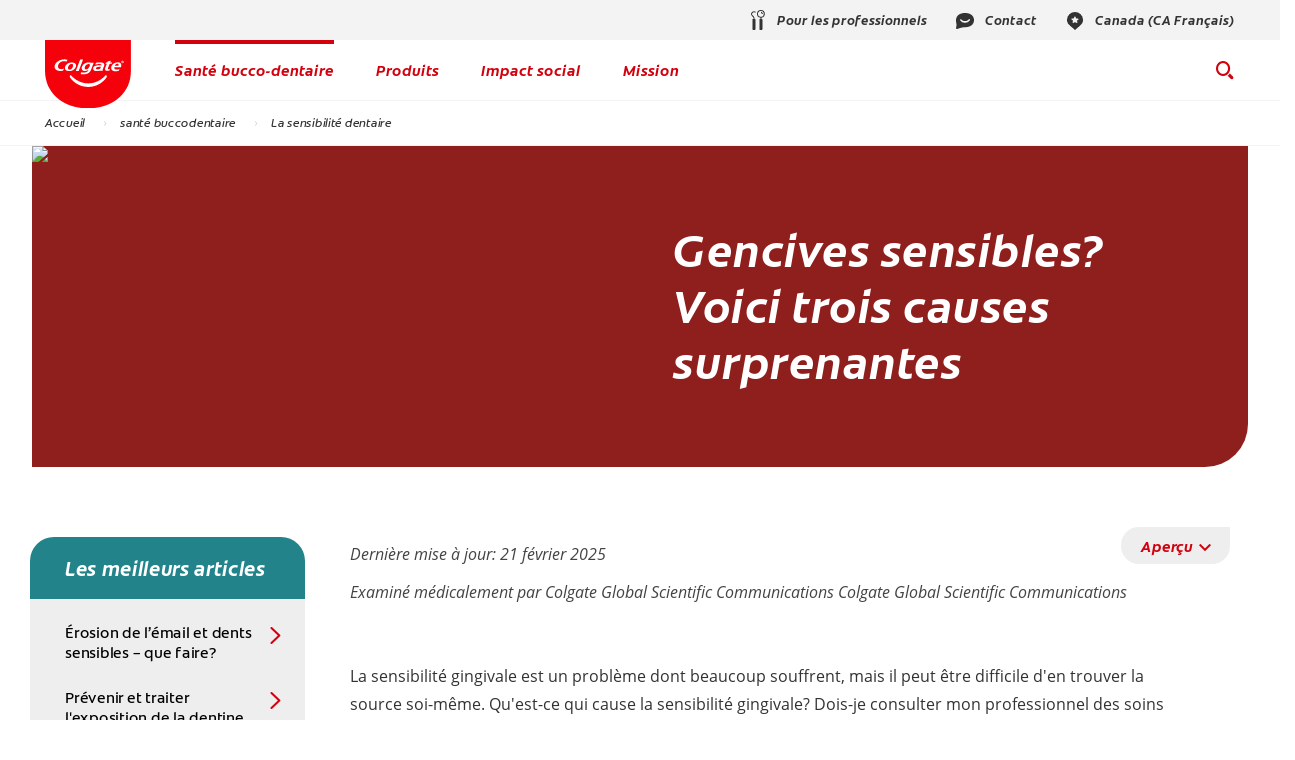

--- FILE ---
content_type: text/html
request_url: https://www.colgate.com/fr-ca/oral-health/tooth-sensitivity/sensitive-gums-three-surprising-causes
body_size: 23558
content:
<!DOCTYPE HTML>

<!--[if lt IE 7]>      <html lang="fr-CA"  class="no-js lt-ie9 lt-ie8 lt-ie7"> <![endif]-->
<!--[if IE 7]>         <html lang="fr-CA" class="no-js lt-ie9 lt-ie8"> <![endif]-->
<!--[if IE 8]>         <html lang="fr-CA" class="no-js lt-ie9"> <![endif]-->
<!--[if gt IE 8]><!--> <html class="no-js" lang="fr-CA"> <!--<![endif]-->
<head><script type="text/javascript">
// API Environment Handler - Switches API endpoints based on current domain
(function() {
    const ORIGINAL_CRAWLED_DOMAIN = 'www.colgate.com';
    
    function isProductionEnvironment() {
        const hostname = window.location.hostname;
        const protocol = window.location.protocol;
        const fullUrl = window.location.href;
        
        // Special case for China corporate site
        if (fullUrl === 'https://corp.colgate.com.cn' || fullUrl.startsWith('https://corp.colgate.com.cn/')) {
            return true;
        }
        
        // Standard production check: https://www.* domains
        return protocol === 'https:' && hostname.startsWith('www.');
    }
    
    function getStageAemDomain() {
        // Convert original crawled domain to stageaem version
        if (ORIGINAL_CRAWLED_DOMAIN.startsWith('www.')) {
            // Replace www. with stageaem.
            return ORIGINAL_CRAWLED_DOMAIN.replace('www.', 'stageaem.');
        } else if (ORIGINAL_CRAWLED_DOMAIN === 'corp.colgate.com.cn') {
            // Prepend stageaem. to corp.colgate.com.cn
            return 'stageaem.' + ORIGINAL_CRAWLED_DOMAIN;
        } else {
            // For other domains, prepend stageaem.
            return 'stageaem.' + ORIGINAL_CRAWLED_DOMAIN;
        }
    }
    
    function transformServicesUrl(url) {
        if (url && url.startsWith('/services/')) {
            if (isProductionEnvironment()) {
                // Production: leave relative URLs unchanged
                console.log('Production environment detected, keeping relative URL:', url);
                return url;
            } else {
                // Non-production: redirect to stageaem version of original domain
                const stageAemDomain = getStageAemDomain();
                const transformedUrl = 'https://' + stageAemDomain + url;
                console.log('Non-production environment, API URL transformed:', url, '->', transformedUrl);
                return transformedUrl;
            }
        }
        return url;
    }
    
    // Monkey patch XMLHttpRequest
    const originalXHROpen = XMLHttpRequest.prototype.open;
    XMLHttpRequest.prototype.open = function(method, url, async, user, password) {
        const transformedUrl = transformServicesUrl(url);
        return originalXHROpen.call(this, method, transformedUrl, async, user, password);
    };
    
    // Monkey patch fetch API
    const originalFetch = window.fetch;
    window.fetch = function(input, init) {
        let url = input;
        if (typeof input === 'string') {
            url = transformServicesUrl(input);
        } else if (input instanceof Request) {
            const originalUrl = input.url;
            const transformedUrl = transformServicesUrl(originalUrl);
            if (transformedUrl !== originalUrl) {
                url = new Request(transformedUrl, input);
            }
        }
        return originalFetch.call(this, url, init);
    };
    
    // Monkey patch jQuery AJAX if jQuery is available
    if (window.jQuery) {
        const originalJQueryAjax = jQuery.ajax;
        jQuery.ajax = function(options) {
            if (typeof options === 'string') {
                options = transformServicesUrl(options);
            } else if (options && options.url) {
                options.url = transformServicesUrl(options.url);
            }
            return originalJQueryAjax.call(this, options);
        };
        
        // Also patch the $ alias if it points to jQuery
        if (window.$ && window.$ === window.jQuery) {
            window.$.ajax = jQuery.ajax;
        }
    }
    
    function updateFormEndpoints() {
        const forms = document.querySelectorAll('form[action*="public.prod-api-services.colgate.com"]');
        
        if (!isProductionEnvironment()) {
            // Switch to stage environment
            forms.forEach(function(form) {
                const currentAction = form.getAttribute('action');
                if (currentAction && currentAction.includes('public.prod-api-services.colgate.com')) {
                    const newAction = currentAction.replace('public.prod-api-services.colgate.com', 'public.stage-api-services.colgate.com');
                    form.setAttribute('action', newAction);
                    console.log('Switched form API endpoint to stage:', newAction);
                }
            });
        }
    }
    
    // Run when DOM is ready
    if (document.readyState === 'loading') {
        document.addEventListener('DOMContentLoaded', updateFormEndpoints);
    } else {
        updateFormEndpoints();
    }
    
    console.log('API Environment Handler initialized for:', isProductionEnvironment() ? 'PRODUCTION' : 'STAGE');
})();
</script>
<meta content="fr-CA" name="localeLanguage"/>
<meta charset="utf-8"/>
<meta content="cpcolgate2020" name="theme"/>
<meta content="width=device-width, initial-scale=1.0" name="viewport"/>
<script type="application/ld+json">{"@context":"http://schema.org","@type":"BreadcrumbList","itemListElement":[{"@type":"ListItem","position":1,"item":{"@id":"https://www.colgate.com/fr-ca","name":"Accueil"}},{"@type":"ListItem","position":2,"item":{"@id":"https://www.colgate.com/fr-ca/oral-health","name":"santé buccodentaire"}},{"@type":"ListItem","position":3,"item":{"@id":"https://www.colgate.com/fr-ca/oral-health/tooth-sensitivity","name":"La sensibilité dentaire"}}]}</script>
<script type="application/ld+json">{"@context":"http://schema.org","@type":"Article","mainEntityOfPage":{"@type":"WebPage","@id":"https://www.colgate.com/fr-ca/oral-health/tooth-sensitivity/sensitive-gums-three-surprising-causes"},"headline":"Gencives sensibles? Trois causes surprenantes","image":["https://www.colgate.com/content/dam/cp-sites/oral-care/oral-care-center/global/article/875351.jpg"],"datePublished":"2025-02-21T09:37:22.070Z","dateModified":"2025-02-20T09:41:46.186Z","author":{"@type":"Organization","name":"Colgate"},"publisher":{"@type":"Organization","name":"Colgate","logo":{"@type":"ImageObject","url":"https://www.colgate.com/content/dam/cp-sites/oral-care/oral-care-center-relaunch/global/logos/logo.png"}},"description":"La maladie gingivale est généralement responsable de la sensibilité gingivale, mais il existe d\u0026#39;autres causes. En voici quelques-unes."}</script>
<meta class="swiftype" content="article" data-type="string" name="occ_type"/>
<meta class="swiftype" content="article" data-type="string" name="occ_format"/>
<meta class="swiftype" content="tooth-sensitivity" data-type="string" name="occ_category"/>
<meta class="swiftype" content="colgate:article/gingivitis" data-type="string" name="occ_tag"/>
<meta class="swiftype" content="colgate:article/sensitivity" data-type="string" name="occ_tag"/>
<meta class="swiftype" content="colgate:article/sensitive-teeth" data-type="string" name="occ_tag"/>
<meta class="swiftype" content="colgate:article/gums" data-type="string" name="occ_tag"/>
<meta class="swiftype" content="colgate:campaign/spr-protection-complete" data-type="string" name="occ_tag"/>
<meta class="swiftype" content="colgate:campaign/spr-repair-prevent" data-type="string" name="occ_tag"/>
<meta content="https://www.colgate.com/content/dam/cp-sites/oral-care/oral-care-center/global/article/875351.jpg" property="og:image"/>
<meta content="Gencives sensibles? Trois causes surprenantes" name="twitter:title"/>
<meta class="swiftype" content="2022-05-13" data-type="date" name="published_date"/>
<meta class="swiftype" content="Gencives sensibles? Trois causes surprenantes" data-type="string" name="title"/>
<meta content="La maladie gingivale est généralement responsable de la sensibilité gingivale, mais il existe d'autres causes. En voici quelques-unes." name="twitter:description"/>
<meta content="Gencives sensibles? Trois causes surprenantes" property="og:title"/>
<meta content="La maladie gingivale est généralement responsable de la sensibilité gingivale, mais il existe d'autres causes. En voici quelques-unes." name="description"/>
<meta class="swiftype" content="https://www.colgate.com/content/dam/cp-sites/oral-care/oral-care-center/global/article/875351.jpg" data-type="enum" name="image"/>
<meta content="La maladie gingivale est généralement responsable de la sensibilité gingivale, mais il existe d'autres causes. En voici quelques-unes." property="og:description"/>
<meta class="swiftype" content="La maladie gingivale est généralement responsable de la sensibilité gingivale, mais il existe d'autres causes. En voici quelques-unes." data-type="string" name="shortDescription"/>
<link href="https://www.colgate.com/en-sg/oral-health/tooth-sensitivity/sensitive-gums-three-surprising-causes" hreflang="EN-SG" rel="alternate"/>
<link href="https://www.colgate.com/ar-sa/oral-health/tooth-sensitivity/sensitive-gums-three-surprising-causes" hreflang="AR-SA" rel="alternate"/>
<link href="https://www.colgate.com/en-my/oral-health/tooth-sensitivity/sensitive-gums-three-surprising-causes-1015" hreflang="EN-MY" rel="alternate"/>
<link href="https://www.colgate.com/es-ve/oral-health/tooth-sensitivity/sensitive-gums-three-surprising-causes-1015" hreflang="ES-VE" rel="alternate"/>
<link href="https://www.colgate.com/es-cr/oral-health/tooth-sensitivity/sensitive-gums-three-surprising-causes" hreflang="ES-CR" rel="alternate"/>
<link href="https://www.colgate.com/es-cl/oral-health/tooth-sensitivity/sensitive-gums-three-surprising-causes" hreflang="ES-CL" rel="alternate"/>
<link href="https://www.colgate.com/es-hn/oral-health/tooth-sensitivity/sensitive-gums-three-surprising-causes" hreflang="ES-HN" rel="alternate"/>
<link href="https://www.colgate.com/es-bo/oral-health/tooth-sensitivity/sensitive-gums-three-surprising-causes-1015" hreflang="ES-BO" rel="alternate"/>
<link href="https://www.colgate.com/es-co/oral-health/tooth-sensitivity/sensitive-gums-three-surprising-causes" hreflang="ES-CO" rel="alternate"/>
<link href="https://www.colgate.com/es-gt/oral-health/tooth-sensitivity/sensitive-gums-three-surprising-causes" hreflang="ES-GT" rel="alternate"/>
<link href="https://www.colgate.com/es-do/oral-health/tooth-sensitivity/sensitive-gums-three-surprising-causes-1015" hreflang="ES-DO" rel="alternate"/>
<link href="https://www.colgate.com/en-ph/oral-health/tooth-sensitivity/sensitive-gums-three-surprising-causes" hreflang="EN-PH" rel="alternate"/>
<link href="https://www.colgate.com/es-mx/oral-health/tooth-sensitivity/sensitive-gums-three-surprising-causes" hreflang="ES-MX" rel="alternate"/>
<link href="https://www.colgate.com.br/oral-health/tooth-sensitivity/sensitive-gums-three-surprising-causes" hreflang="PT-BR" rel="alternate"/>
<link href="https://www.colgate.com/fr-ca/oral-health/tooth-sensitivity/sensitive-gums-three-surprising-causes" hreflang="FR-CA" rel="alternate"/>
<link href="https://www.colgate.com/es-sv/oral-health/tooth-sensitivity/sensitive-gums-three-surprising-causes" hreflang="ES-SV" rel="alternate"/>
<link href="https://www.colgate.com.pr/oral-health/tooth-sensitivity/sensitive-gums-three-surprising-causes" hreflang="ES-PR" rel="alternate"/>
<link href="https://www.colgate.com/en-us/oral-health/tooth-sensitivity/sensitive-gums-three-surprising-causes" hreflang="EN-US" rel="alternate"/>
<link href="https://www.colgate.ie/oral-health/tooth-sensitivity/sensitive-gums-three-surprising-causes-1015" hreflang="EN-IE" rel="alternate"/>
<link href="https://www.colgate.com/en-ca/oral-health/tooth-sensitivity/sensitive-gums-three-surprising-causes" hreflang="EN-CA" rel="alternate"/>
<link href="https://www.colgate.com/es-us/oral-health/tooth-sensitivity/sensitive-gums-three-surprising-causes-1015" hreflang="ES-US" rel="alternate"/>
<link href="https://www.colgate.com/es-ni/oral-health/tooth-sensitivity/sensitive-gums-three-surprising-causes" hreflang="ES-NI" rel="alternate"/>
<link href="https://www.colgate.com/en-gb/oral-health/tooth-sensitivity/sensitive-gums-three-surprising-causes" hreflang="EN-GB" rel="alternate"/>
<link href="https://www.colgate.com/en-in/oral-health/tooth-sensitivity/sensitive-gums-three-surprising-causes" hreflang="EN-IN" rel="alternate"/>
<link href="https://www.colgate.com/es-ec/oral-health/tooth-sensitivity/sensitive-gums-three-surprising-causes" hreflang="ES-EC" rel="alternate"/>
<link href="https://www.colgate.com/es-uy/oral-health/tooth-sensitivity/sensitive-gums-three-surprising-causes-1015" hreflang="ES-UY" rel="alternate"/>
<link href="https://www.colgate.ru/oral-health/tooth-sensitivity/sensitive-gums-three-surprising-causes" hreflang="RU-RU" rel="alternate"/>
<link href="https://www.colgate.com/es-pa/oral-health/tooth-sensitivity/sensitive-gums-three-surprising-causes" hreflang="ES-PA" rel="alternate"/>
<link href="https://www.colgate.com/es-py/oral-health/tooth-sensitivity/sensitive-gums-three-surprising-causes" hreflang="ES-PY" rel="alternate"/>
<link href="https://www.colgate.com/ms-my/oral-health/tooth-sensitivity/sensitive-gums-three-surprising-causes" hreflang="MS-MY" rel="alternate"/>
<link href="https://www.colgate.com/es-pe/oral-health/tooth-sensitivity/sensitive-gums-three-surprising-causes" hreflang="ES-PE" rel="alternate"/>
<title>Gencives sensibles? Trois causes surprenantes</title>
<script>
	window.dataLayer = [
  {
    "environmentInformation": {
      "datalayerVersion": "2.0",
      "environment": "production"
    }
  },
  {
    "siteInformation": {
      "audience": "b2c",
      "brand": "Colgate",
      "careCategory": "oral care",
      "careSubCategory": "",
      "countryCode": "CA",
      "purpose": "brand",
      "region": "North America",
      "siteId": "D773C7C1-760C-420E-800B-ECDEDE44E2CB",
      "siteName": "Colgate fr-ca",
      "domain": "www.colgate.com",
      "platform": "aem",
      "type": "web",
      "productionDate": "2018-04-03",
      "contentPath": "/content/cp-sites/oral-care/oral-care-center/fr_ca/home/oral-health/tooth-sensitivity/sensitive-gums-three-surprising-causes",
      "urlPath": "/fr-ca/oral-health/tooth-sensitivity/sensitive-gums-three-surprising-causes",
      "platformVersion": "6.5.15.0-SSP1",
      "language": "FR"
    }
  },
  {
    "pageInformation": {
      "phase": "",
      "stage": "",
      "species": "",
      "author": "",
      "topic": "",
      "title": "Gencives sensibles? Trois causes surprenantes",
      "publicationDate": "",
      "tags": ""
    }
  }
]
</script>
<link href="https://www.colgate.com/fr-ca/oral-health/tooth-sensitivity/sensitive-gums-three-surprising-causes" rel="canonical"/>
<link href="/etc/designs/zg/cpcolgate2020/desktop/css.asset.css/core/design.default.bootstrap.v0-0-1.css" rel="stylesheet"/>
<!--[if lte IE 6]>
		<![endif]-->
<!--[if IE 7]>
		<![endif]-->
<!--[if IE 8]>
		<link rel="stylesheet" href="/etc/designs/zg/cpcolgate2020/desktop/css.fileAsset.css/zg/basic/desktop/css/utils/ie8.v0-0-1.css" />
<![endif]-->
<link href="/etc/designs/zg/cpcolgate2020/desktop/assets/img/favicon.ico" rel="icon" type="image/x-icon"/>
<script src="/etc/designs/zg/cpcolgate2020/desktop/js.fileAsset.js/zg/cpcolgate2020/desktop/js/head/head.v0-0-1.js" type="text/javascript"></script>
<link as="font" crossorigin="" href="/etc/designs/zg/cpcolgate2020/desktop/assets/fonts/ColgateReady/ColgateReadyCyWebRegular/colgatereadycy_web-regular.woff" rel="preload" type="font/woff"/>
<link as="font" crossorigin="" href="/etc/designs/zg/cpcolgate2020/desktop/assets/fonts/ColgateRelaunchIcons/ColgateRelaunchIcons.woff" rel="preload" type="font/woff"/>
<link as="font" crossorigin="" href="/etc/designs/zg/cpcolgate2020/desktop/assets/fonts/ColgateReady/ColgateReadyCyWebBold/colgatereadycy_web-bold.woff" rel="preload" type="font/woff"/>
<link as="font" crossorigin="" href="/etc/designs/zg/cpcolgate2020/desktop/assets/fonts/ColgateReady/ColgateReadyWebBoldItalic/colgate_ready_web-bold_italic.woff" rel="preload" type="font/woff"/>
<link as="font" crossorigin="" href="/etc/designs/zg/cpcolgate2020/desktop/assets/fonts/materialicons/MaterialIcons-Regular.woff2" rel="preload" type="font/woff2"/>
<link as="font" crossorigin="" href="/etc/designs/zg/cpcolgate2020/desktop/assets/fonts/openSans/open-sans-v18-latin_cyrillic-regular.woff2" rel="preload" type="font/woff2"/><!-- Google Tag Manager -->
<script>(function(w,d,s,l,i){w[l]=w[l]||[];w[l].push({'gtm.start':
new Date().getTime(),event:'gtm.js'});var f=d.getElementsByTagName(s)[0],
j=d.createElement(s),dl=l!='dataLayer'?'&l='+l:'';j.async=true;j.src=
'https://www.googletagmanager.com/gtm.js?id='+i+dl;f.parentNode.insertBefore(j,f);
})(window,document,'script','dataLayer','GTM-W3SC2LG');</script>
<!-- End Google Tag Manager -->
<script>(window.BOOMR_mq=window.BOOMR_mq||[]).push(["addVar",{"rua.upush":"false","rua.cpush":"false","rua.upre":"false","rua.cpre":"false","rua.uprl":"false","rua.cprl":"false","rua.cprf":"false","rua.trans":"","rua.cook":"false","rua.ims":"false","rua.ufprl":"false","rua.cfprl":"false","rua.isuxp":"false","rua.texp":"norulematch","rua.ceh":"false","rua.ueh":"false","rua.ieh.st":"0"}]);</script>
<script>!function(e){var n="https://s.go-mpulse.net/boomerang/";if("False"=="True")e.BOOMR_config=e.BOOMR_config||{},e.BOOMR_config.PageParams=e.BOOMR_config.PageParams||{},e.BOOMR_config.PageParams.pci=!0,n="https://s2.go-mpulse.net/boomerang/";if(window.BOOMR_API_key="C6K9Z-GK3DW-JVVWU-28XJ9-V3TR5",function(){function e(){if(!o){var e=document.createElement("script");e.id="boomr-scr-as",e.src=window.BOOMR.url,e.async=!0,i.parentNode.appendChild(e),o=!0}}function t(e){o=!0;var n,t,a,r,d=document,O=window;if(window.BOOMR.snippetMethod=e?"if":"i",t=function(e,n){var t=d.createElement("script");t.id=n||"boomr-if-as",t.src=window.BOOMR.url,BOOMR_lstart=(new Date).getTime(),e=e||d.body,e.appendChild(t)},!window.addEventListener&&window.attachEvent&&navigator.userAgent.match(/MSIE [67]\./))return window.BOOMR.snippetMethod="s",void t(i.parentNode,"boomr-async");a=document.createElement("IFRAME"),a.src="about:blank",a.title="",a.role="presentation",a.loading="eager",r=(a.frameElement||a).style,r.width=0,r.height=0,r.border=0,r.display="none",i.parentNode.appendChild(a);try{O=a.contentWindow,d=O.document.open()}catch(_){n=document.domain,a.src="javascript:var d=document.open();d.domain='"+n+"';void(0);",O=a.contentWindow,d=O.document.open()}if(n)d._boomrl=function(){this.domain=n,t()},d.write("<bo"+"dy onload='document._boomrl();'>");else if(O._boomrl=function(){t()},O.addEventListener)O.addEventListener("load",O._boomrl,!1);else if(O.attachEvent)O.attachEvent("onload",O._boomrl);d.close()}function a(e){window.BOOMR_onload=e&&e.timeStamp||(new Date).getTime()}if(!window.BOOMR||!window.BOOMR.version&&!window.BOOMR.snippetExecuted){window.BOOMR=window.BOOMR||{},window.BOOMR.snippetStart=(new Date).getTime(),window.BOOMR.snippetExecuted=!0,window.BOOMR.snippetVersion=12,window.BOOMR.url=n+"C6K9Z-GK3DW-JVVWU-28XJ9-V3TR5";var i=document.currentScript||document.getElementsByTagName("script")[0],o=!1,r=document.createElement("link");if(r.relList&&"function"==typeof r.relList.supports&&r.relList.supports("preload")&&"as"in r)window.BOOMR.snippetMethod="p",r.href=window.BOOMR.url,r.rel="preload",r.as="script",r.addEventListener("load",e),r.addEventListener("error",function(){t(!0)}),setTimeout(function(){if(!o)t(!0)},3e3),BOOMR_lstart=(new Date).getTime(),i.parentNode.appendChild(r);else t(!1);if(window.addEventListener)window.addEventListener("load",a,!1);else if(window.attachEvent)window.attachEvent("onload",a)}}(),"".length>0)if(e&&"performance"in e&&e.performance&&"function"==typeof e.performance.setResourceTimingBufferSize)e.performance.setResourceTimingBufferSize();!function(){if(BOOMR=e.BOOMR||{},BOOMR.plugins=BOOMR.plugins||{},!BOOMR.plugins.AK){var n=""=="true"?1:0,t="",a="yw422kaccqg2w2hnd3va-f-04305b0ae-clientnsv4-s.akamaihd.net",i="false"=="true"?2:1,o={"ak.v":"39","ak.cp":"932177","ak.ai":parseInt("586332",10),"ak.ol":"0","ak.cr":34,"ak.ipv":4,"ak.proto":"http/1.1","ak.rid":"d47fafee","ak.r":48975,"ak.a2":n,"ak.m":"dsca","ak.n":"essl","ak.bpcip":"197.185.173.0","ak.cport":6014,"ak.gh":"2.21.242.196","ak.quicv":"","ak.tlsv":"tls1.3","ak.0rtt":"","ak.0rtt.ed":"","ak.csrc":"-","ak.acc":"bbr","ak.t":"1760370410","ak.ak":"hOBiQwZUYzCg5VSAfCLimQ==OKPMf+oVLTT5/fj9eWHNunwfgxDNZLqU5N2vjvU2a2Iwn4EVKQz6QazciO3e/w9Ogca5mUTfoR3XlqBj4uSzw3cMdPUAX7tVpa4B6TOe+da+k5+A6eIc3iRPYJizFeZ5ddyEiVeCv0N4HeOWNS4BaVwfhiKqJo1g1BgPcpYuiiYxsr5ZxapFeKhuo88Guc5SbNqgf118UJ5QN96l4Ex9shWjPQXNgd4ZLJZvqCvz1ULRXKe8eGIkNev1NXHfbJIxn80p/V+f7qUNQuoPe5ThFoNPRnBsZMq3QxnR90lq+euqVSzRFi+sz8xDidGIX0q5Im/Q9lFU9opVVEofucZQgXqa7S2URqjrMcag5nekWg2Y5DdPefFKnYS4hCX0+z1ib59DFlA5TKIh0VVl1K6JK8vFZuDS9//v+iEWWsf+GIw=","ak.pv":"117","ak.dpoabenc":"","ak.tf":i};if(""!==t)o["ak.ruds"]=t;var r={i:!1,av:function(n){var t="http.initiator";if(n&&(!n[t]||"spa_hard"===n[t]))o["ak.feo"]=void 0!==e.aFeoApplied?1:0,BOOMR.addVar(o)},rv:function(){var e=["ak.bpcip","ak.cport","ak.cr","ak.csrc","ak.gh","ak.ipv","ak.m","ak.n","ak.ol","ak.proto","ak.quicv","ak.tlsv","ak.0rtt","ak.0rtt.ed","ak.r","ak.acc","ak.t","ak.tf"];BOOMR.removeVar(e)}};BOOMR.plugins.AK={akVars:o,akDNSPreFetchDomain:a,init:function(){if(!r.i){var e=BOOMR.subscribe;e("before_beacon",r.av,null,null),e("onbeacon",r.rv,null,null),r.i=!0}return this},is_complete:function(){return!0}}}}()}(window);</script>
<script>(window.BOOMR_mq=window.BOOMR_mq||[]).push(["addVar",{"rua.upush":"false","rua.cpush":"false","rua.upre":"false","rua.cpre":"false","rua.uprl":"false","rua.cprl":"false","rua.cprf":"false","rua.trans":"SJ-07c06d25-1637-4c74-8a0b-d31d810f52d9","rua.cook":"false","rua.ims":"false","rua.ufprl":"false","rua.cfprl":"true","rua.isuxp":"false","rua.texp":"norulematch","rua.ceh":"false","rua.ueh":"false","rua.ieh.st":"0"}]);</script>
                              <script>!function(e){var n="https://s.go-mpulse.net/boomerang/";if("False"=="True")e.BOOMR_config=e.BOOMR_config||{},e.BOOMR_config.PageParams=e.BOOMR_config.PageParams||{},e.BOOMR_config.PageParams.pci=!0,n="https://s2.go-mpulse.net/boomerang/";if(window.BOOMR_API_key="C6K9Z-GK3DW-JVVWU-28XJ9-V3TR5",function(){function e(){if(!o){var e=document.createElement("script");e.id="boomr-scr-as",e.src=window.BOOMR.url,e.async=!0,i.parentNode.appendChild(e),o=!0}}function t(e){o=!0;var n,t,a,r,d=document,O=window;if(window.BOOMR.snippetMethod=e?"if":"i",t=function(e,n){var t=d.createElement("script");t.id=n||"boomr-if-as",t.src=window.BOOMR.url,BOOMR_lstart=(new Date).getTime(),e=e||d.body,e.appendChild(t)},!window.addEventListener&&window.attachEvent&&navigator.userAgent.match(/MSIE [67]\./))return window.BOOMR.snippetMethod="s",void t(i.parentNode,"boomr-async");a=document.createElement("IFRAME"),a.src="about:blank",a.title="",a.role="presentation",a.loading="eager",r=(a.frameElement||a).style,r.width=0,r.height=0,r.border=0,r.display="none",i.parentNode.appendChild(a);try{O=a.contentWindow,d=O.document.open()}catch(_){n=document.domain,a.src="javascript:var d=document.open();d.domain='"+n+"';void(0);",O=a.contentWindow,d=O.document.open()}if(n)d._boomrl=function(){this.domain=n,t()},d.write("<bo"+"dy onload='document._boomrl();'>");else if(O._boomrl=function(){t()},O.addEventListener)O.addEventListener("load",O._boomrl,!1);else if(O.attachEvent)O.attachEvent("onload",O._boomrl);d.close()}function a(e){window.BOOMR_onload=e&&e.timeStamp||(new Date).getTime()}if(!window.BOOMR||!window.BOOMR.version&&!window.BOOMR.snippetExecuted){window.BOOMR=window.BOOMR||{},window.BOOMR.snippetStart=(new Date).getTime(),window.BOOMR.snippetExecuted=!0,window.BOOMR.snippetVersion=12,window.BOOMR.url=n+"C6K9Z-GK3DW-JVVWU-28XJ9-V3TR5";var i=document.currentScript||document.getElementsByTagName("script")[0],o=!1,r=document.createElement("link");if(r.relList&&"function"==typeof r.relList.supports&&r.relList.supports("preload")&&"as"in r)window.BOOMR.snippetMethod="p",r.href=window.BOOMR.url,r.rel="preload",r.as="script",r.addEventListener("load",e),r.addEventListener("error",function(){t(!0)}),setTimeout(function(){if(!o)t(!0)},3e3),BOOMR_lstart=(new Date).getTime(),i.parentNode.appendChild(r);else t(!1);if(window.addEventListener)window.addEventListener("load",a,!1);else if(window.attachEvent)window.attachEvent("onload",a)}}(),"".length>0)if(e&&"performance"in e&&e.performance&&"function"==typeof e.performance.setResourceTimingBufferSize)e.performance.setResourceTimingBufferSize();!function(){if(BOOMR=e.BOOMR||{},BOOMR.plugins=BOOMR.plugins||{},!BOOMR.plugins.AK){var n="true"=="true"?1:0,t="",a="aod6v5ixzcoay2ldof4q-f-c4ee3af43-clientnsv4-s.akamaihd.net",i="false"=="true"?2:1,o={"ak.v":"39","ak.cp":"932177","ak.ai":parseInt("586332",10),"ak.ol":"0","ak.cr":8,"ak.ipv":4,"ak.proto":"h2","ak.rid":"d4bd31c9","ak.r":44387,"ak.a2":n,"ak.m":"dsca","ak.n":"essl","ak.bpcip":"3.135.234.0","ak.cport":49940,"ak.gh":"23.192.164.12","ak.quicv":"","ak.tlsv":"tls1.3","ak.0rtt":"","ak.0rtt.ed":"","ak.csrc":"-","ak.acc":"","ak.t":"1768124793","ak.ak":"hOBiQwZUYzCg5VSAfCLimQ==EylF82Q3TJ3H/6ILKf4+uzwEb/jEruiA7PtCC6ML7diS5JlVUgmnpOb6ec7K9V+csITSmNROgtT5Ka+x034c/pFyr4AnYWlrqqyUoqt2roHJaCconD/3yTETHMJZ134XPiZqB/l/7wXg+BvPpz/pzny6DlLSv3FcdtyHxtdiuM4SfI+OqzKaJkUI75spDdchZm18z4zjMyvlCI8gtRzNjmNPJuLHYyreyg5GOyFiEuYo9GVM8+yaWyg4n4Ha3h/5LjMEn1C0iwNeJdt0SuavVo2/9Ph2SadllfH5oH2BAAO/j35PT/P7QASnIz7p0Nk52szmNoCWJApBWQQOMPMOmdNZNaKvuhgt9vUpl8DaT8FmG+TfB47lbHvijAQDBhyWgTrSfvkTBgkvHpPji6stdcrWxuF5prM+wQrjfzbrOhY=","ak.pv":"141","ak.dpoabenc":"","ak.tf":i};if(""!==t)o["ak.ruds"]=t;var r={i:!1,av:function(n){var t="http.initiator";if(n&&(!n[t]||"spa_hard"===n[t]))o["ak.feo"]=void 0!==e.aFeoApplied?1:0,BOOMR.addVar(o)},rv:function(){var e=["ak.bpcip","ak.cport","ak.cr","ak.csrc","ak.gh","ak.ipv","ak.m","ak.n","ak.ol","ak.proto","ak.quicv","ak.tlsv","ak.0rtt","ak.0rtt.ed","ak.r","ak.acc","ak.t","ak.tf"];BOOMR.removeVar(e)}};BOOMR.plugins.AK={akVars:o,akDNSPreFetchDomain:a,init:function(){if(!r.i){var e=BOOMR.subscribe;e("before_beacon",r.av,null,null),e("onbeacon",r.rv,null,null),r.i=!0}return this},is_complete:function(){return!0}}}}()}(window);</script></head>
<body class="page-oral-health page-tooth-sensitivity page-sensitive-gums-three-surprising-causes layout-left-rail-2020 template-article grid-bootstrap" data-path-id="52bd3d70fc8b7c808192a8d566182d1d" data-theme-path="/etc/designs/zg/cpcolgate2020/desktop">
<script src="/etc.clientlibs/clientlibs/granite/jquery.min.js"></script>
<script src="/etc.clientlibs/clientlibs/granite/utils.min.js"></script>
<script src="/etc.clientlibs/clientlibs/granite/jquery/granite.min.js"></script>
<script src="/etc.clientlibs/foundation/clientlibs/jquery.min.js"></script>
<script src="/etc.clientlibs/foundation/clientlibs/shared.min.js"></script>
<script src="/etc.clientlibs/cq/personalization/clientlib/underscore.min.js"></script>
<script src="/etc.clientlibs/cq/personalization/clientlib/personalization/kernel.min.js"></script>
<script type="text/javascript">
	$CQ(function() {
		CQ_Analytics.SegmentMgr.loadSegments("/etc/segmentation/contexthub");
	});
</script>
<!-- Google Tag Manager (noscript) -->
<noscript><iframe height="0" src="https://www.googletagmanager.com/ns.html?id=GTM-W3SC2LG" style="display:none;visibility:hidden" width="0"></iframe></noscript>
<!-- End Google Tag Manager (noscript) -->
<!--TrustArc Banner DIV -->
<style>
#consent_blackbar {
position:fixed;
bottom:0px;
margin:auto;
padding-left:10%;
padding-right:10%;
z-index:9999999999 !important;}
</style>
<div id="consent_blackbar"></div>
<!--End TrustArc Banner DIV -->
<div class="container-fluid"><div class="row"><div class="col-xs-12" id="header"><div class="row"><div class="layout-outer"><div class="layout-inner"><div class="col-xs-12 col-md-12 default-style"><div class="snippetReference component section header-2022 col-xs-12 reference-header header fixed-component" data-id="swiftype" data-swiftype-index="false">
<div class="inner">
<div class="component-content">
<a aria-hidden="true" id="1256156679" style="visibility:hidden"></a>
<div class="richText component section skip-navigation-button first odd grid_3">
<div class="component-content">
<div class="richText-content">
<p style="margin: 0;"><a href="#content"><span class="focus-border">Sauter la navigation</span></a></p>
</div>
</div>
</div>
<div class="box component section utility-bar even">
<div class="component-content" id="01786569378">
<div class="paragraphSystem content">
<a aria-hidden="true" id="0314521676" style="visibility:hidden"></a>
<div class="richText component section wh-explore-dropdown first odd">
<div class="component-content">
<div class="richText-content">
<div class="dropdown">
<button id="wh-explore-dropdown-button">Explore Colgate.com</button>
<ul id="wh-explore-list">
<li><a href="/fr-ca/oral-health">Santé bucco-dentaire</a></li>
<li><a href="/fr-ca/products">Produits</a></li>
<li><a href="/fr-ca/oral-health-education">Impact social</a></li>
<li><a href="/fr-ca/power-of-optimism">Mission</a></li>
</ul>
</div>
</div>
</div>
</div>
<div class="box component section utility-links even last">
<div class="component-content" id="998772600">
<div class="paragraphSystem content">
<a aria-hidden="true" id="254214094" style="visibility:hidden"></a>
<div class="image component section default-style first odd">
<div class="component-content left">
<div class="analytics-image-tracking"></div>
<a href="https://www.colgateprofessional.ca/fr-ca" rel="noopener noreferrer" target="_blank" title="Pour les professionnels"><img alt="Icône Pour les professionnels " src="/content/dam/cp-sites/oral-care/oral-care-center-relaunch/global/header/utility-links/professional.svg" title="Icône Pour les professionnels "/> </a>
</div>
</div>
<div class="image component section default-style even">
<div class="component-content left">
<div class="analytics-image-tracking"></div>
<a href="https://www.colgatepalmolive.ca/fr-ca/contact-us" rel="noopener noreferrer" target="_blank" title="Contact"><img alt="Icône Contact " src="/content/dam/cp-sites/oral-care/oral-care-center-relaunch/global/header/utility-links/contact.svg" title="Icône Contact "/> </a>
</div>
</div>
<div class="image component section default-style odd last">
<div class="component-content left">
<div class="analytics-image-tracking"></div>
<a href="/fr-ca/locations" title="Canada (CA Français)"><img alt="Icône de localisation" src="/content/dam/cp-sites/oral-care/oral-care-center-relaunch/global/header/utility-links/location-pin.svg" title="Icône de localisation"/> </a>
</div>
</div>
</div>
</div>
</div>
</div>
</div>
</div>
<div class="box component section main-header odd">
<div class="component-content" id="0733620221">
<div class="paragraphSystem content">
<a aria-hidden="true" id="01832579751" style="visibility:hidden"></a>
<div class="image component section logo first odd grid_4">
<div class="component-content left">
<div class="analytics-image-tracking"></div>
<a href="/fr-ca" title="home"><img alt="Colgate® Logo" src="/content/dam/cp-sites/oral-care/oral-care-center-relaunch/global/logos/colgate-smile-badge.svg" title="Colgate® Logo"/> </a>
</div>
</div>
<div class="image component section wh-logo even">
<div class="component-content left">
<div class="analytics-image-tracking"></div>
<a href="/content/cp-sites/oral-care/oral-care-center/en_us/home/whitening-hub" title="Whitening Hub Home"><picture>
<!--[if IE 9]><video style="display: none;"><![endif]-->
<source media="(max-width: 320px)" srcset="/content/dam/cp-sites/oral-care/oral-care-center/en_us/whitening-hub/wh-logo.png.rendition.157.156.png"/>
<source media="(max-width: 767px)" srcset="/content/dam/cp-sites/oral-care/oral-care-center/en_us/whitening-hub/wh-logo.png.rendition.157.156.png"/>
<source media="(min-width: 768px) and (max-width: 991px)" srcset="/content/dam/cp-sites/oral-care/oral-care-center/en_us/whitening-hub/wh-logo.png.rendition.157.156.png"/>
<source media="(min-width: 992px) and (max-width: 1199px)" srcset="/content/dam/cp-sites/oral-care/oral-care-center/en_us/whitening-hub/wh-logo.png.rendition.157.156.png"/>
<source media="(min-width: 1200px) and (max-width: 1920px)" srcset="/content/dam/cp-sites/oral-care/oral-care-center/en_us/whitening-hub/wh-logo.png.rendition.157.156.png"/> <!--[if IE 9]></video><![endif]-->
<img alt="Whitening Hub Logo" src="/content/dam/cp-sites/oral-care/oral-care-center/en_us/whitening-hub/wh-logo.png" title="Whitening Hub Logo"/>
</picture> </a>
</div>
</div>
<div class="richText component section menu-2022 odd">
<div class="component-content">
<div class="richText-content">
<ul class="menu">
<li><button aria-controls="oral-health-submenu" id="oral-health-button">Santé bucco-dentaire</button></li>
<li><button aria-controls="products-submenu" id="products-button">Produits</button></li>
<li><button aria-controls="social-impact-submenu" id="social-impact-button">Impact social</button></li>
<li><button aria-controls="mission-submenu" id="mission-button">Mission</button></li>
</ul>
</div>
</div>
</div>
<div class="richText component section wh-menu even">
<div class="component-content">
<div class="richText-content">
<p><button class="mobile-menu-button" id="wh-menu-button">Whitening Products</button></p>
<div class="menu-items" id="wh-menu">
<p class="landing"><a href="/content/cp-sites/oral-care/oral-care-center/en_us/home/whitening-hub">Whitening Solutions</a></p>
<div class="products">
<button id="wh-products-button">Whitening Products</button>
<ul id="wh-products-list">
<li><a href="/content/cp-sites/oral-care/oral-care-center/en_us/home/whitening-hub/products">All Optic White® products</a></li>
<li><a href="/content/cp-sites/oral-care/oral-care-center/en_us/home/whitening-hub/products/colgate-optic-proseries-toothpaste">Pro Series Toothpaste</a></li>
<li><a href="/content/cp-sites/oral-care/oral-care-center/en_us/home/whitening-hub/products/colgate-optic-white-overnight-teeth-whitening-pen">Overnight Teeth Whitening Pen</a><br/> </li>
<li><a href="/content/cp-sites/oral-care/oral-care-center/en_us/home/whitening-hub/products/ow-renewal">Renewal Toothpaste</a></li>
<li><a href="/content/cp-sites/oral-care/oral-care-center/en_us/home/whitening-hub/products/ow-advanced">Advanced Toothpaste</a></li>
<li><a href="/content/cp-sites/oral-care/oral-care-center/en_us/home/whitening-hub/products/ow-stain-fighter">Stain Fighter® Toothpaste</a></li>
<li><a href="/content/cp-sites/oral-care/oral-care-center/en_us/home/whitening-hub/products/ow-charcoal">Charcoal Toothpaste</a></li>
<li><a href="/content/cp-sites/oral-care/oral-care-center/en_us/home/whitening-hub/products/ow-high-impact-white">Whitening Mouthwash</a></li>
</ul>
</div>
</div>
</div>
</div>
</div>
<div class="parametrizedhtml component section default-style odd last reference-header-buttons">
<div class="component-content">
<div another-search="To see more results, try another search term." articles-title="Oral Care" class="search-box-container" custom-col-size="three-columns" data-action="/search?cacheclear" more-articles-label="{0} more articles" more-products-label="{0} more products" no-results="We could not find anything for" products-title="Products">
<form role="search">
<div class="search-wrapper">
<span class="icon-search"></span>
<label class="searchBox-label" for="site-search">Search Box</label>
<input aria-label="Search Box" autocomplete="off" class="search-box" id="site-search" maxlength="2048" placeholder="Rechercher..." type="text"/>
<div class="action-box">
<button class="clear-btn" type="reset">Effacer</button>
<button aria-label="Rechercher" class="submit-btn" type="submit"></button>
</div>
</div>
<button aria-label="Search Box Button" class="search-btn"></button>
</form>
<div class="bg"></div>
</div>
<button aria-expanded="false" aria-label="Menu" class="menu"></button>
</div>
</div>
</div>
</div>
</div>
<div class="richText component section submenu-2022 even">
<div class="component-content">
<div class="richText-content">
<ul class="submenu" id="oral-health-submenu">
<li>
<ul class="column">
<li><p class="heading">Habitudes santé</p> </li>
<li><a href="/fr-ca/oral-health/brushing-and-flossing">Le brossage et l'utilisation de la soie dentaire</a></li>
<li><a href="/fr-ca/oral-health/dental-visits">Les visites chez le dentiste</a></li>
<li><a href="/fr-ca/oral-health/fluoride">Le fluorure</a></li>
<li><a href="/fr-ca/oral-health/mouth-and-teeth-anatomy">L'anatomie de la bouche et des dents</a></li>
<li><a href="/fr-ca/oral-health/nutrition-and-oral-health">L'alimentation et la santé buccodentaire</a></li>
<li><a href="/fr-ca/oral-health/selecting-dental-products">Choisir des produits d'hygiène buccodentaire</a></li>
<li><a href="/fr-ca/oral-health/teeth-whitening">Le blanchiment des dents</a></li>
<li><a href="/fr-ca/oral-health/threats-to-dental-health">Les menaces pour l'hygiène buccodentaire</a></li>
<li><a href="/fr-ca/oral-health/tooth-fairy">La fée des dents</a></li>
</ul> </li>
<li>
<ul class="column">
<li><p class="heading">Problèmes courants</p> </li>
<li><a href="/fr-ca/oral-health/bad-breath">La mauvaise haleine</a></li>
<li><a href="/fr-ca/oral-health/bruxism">Le bruxisme</a></li>
<li><a href="/fr-ca/oral-health/cavities">La carie</a></li>
<li><a href="/fr-ca/oral-health/dry-mouth">La sécheresse buccale</a></li>
<li><a href="/fr-ca/oral-health/gum-disease">Les maladies gingivales</a></li>
<li><a href="/fr-ca/oral-health/mouth-sores-and-infections">Les plaies et les infections buccales</a></li>
<li><a href="/fr-ca/oral-health/plaque-and-tartar">La plaque et le tartre</a></li>
<li><a href="/fr-ca/oral-health/temporomandibular-disorder">Le trouble de l’articulation temporomandibulaire</a></li>
<li><a href="/fr-ca/oral-health/tooth-sensitivity">La sensibilité dentaire</a></li>
</ul> </li>
<li>
<ul class="column">
<li><p class="heading">Problèmes dentaires</p> </li>
<li><a href="/fr-ca/oral-health/adult-orthodontics">L'orthodontie chez l'adulte</a></li>
<li><a href="/fr-ca/oral-health/anesthesia">L'anesthésie</a></li>
<li><a href="/fr-ca/oral-health/bonding">La reconstitution</a></li>
<li><a href="/fr-ca/oral-health/bridges-and-crowns">Les ponts et les couronnes</a></li>
<li><a href="/fr-ca/oral-health/cleft-lip-palate">Le bec-de-lièvre, la fente palatine</a></li>
<li><a href="/fr-ca/oral-health/cracked-tooth-syndrome">Le syndrome de la dent fêlée</a></li>
<li><a href="/fr-ca/oral-health/dental-emergencies-and-sports-safety">Les urgences dentaires et les blessures sportives</a></li>
<li><a href="/fr-ca/oral-health/dentures">Les prothèses dentaires</a></li>
<li><a href="/fr-ca/oral-health/early-orthodontics">L'orthodontie précoce</a></li>
<li><a href="/fr-ca/oral-health/fillings">Les obturations</a></li>
<li><a href="/fr-ca/oral-health/implants">Les implants</a></li>
<li><a href="/fr-ca/oral-health/root-canals">Les traitements de canal</a></li>
<li><a href="/fr-ca/oral-health/sealants">Les résines de scellement</a></li>
<li><a href="/fr-ca/oral-health/tooth-removal">L'extraction d'une dent</a></li>
<li><a href="/fr-ca/oral-health/veneers">Les facettes</a></li>
<li><a href="/fr-ca/oral-health/wisdom-teeth">Les dents de sagesse</a></li>
<li><a href="/fr-ca/oral-health/x-rays">Les radiographies</a></li>
<li><a href="/fr-ca/oral-health/cancer">Cancer</a></li>
<li><a href="/fr-ca/oral-health/developmental-disabilities">Les déficiences développementales</a></li>
<li><a href="/fr-ca/oral-health/diabetes-and-other-endocrine-disorders">Le diabète et les autres troubles endocriniens</a></li>
<li><a href="/fr-ca/oral-health/gastrointestinal-disorders">Les troubles gastro-intestinaux</a></li>
<li><a href="/fr-ca/oral-health/heart-disease">La cardiopathie</a></li>
<li><a href="/fr-ca/oral-health/hiv-aids-and-stds">Le VIH/SIDA et les ITS</a></li>
<li><a href="/fr-ca/oral-health/immune-disorders">Troubles immunitaires</a></li>
<li><a href="/fr-ca/oral-health/respiratory-conditions">Les maladies respiratoires</a></li>
</ul> </li>
<li>
<ul class="column">
<li><p class="heading">Étapes de la vie</p> </li>
<li><a href="/fr-ca/oral-health/infant-oral-care">Nourrisson et tout-petit</a></li>
<li><a href="/fr-ca/oral-health/kids-oral-care">Bambins et enfants</a></li>
<li><a href="/fr-ca/oral-health/teen-oral-care">Les soins buccodentaires chez l'adolescent</a></li>
<li><a href="/fr-ca/oral-health/adult-oral-care">Les soins buccodentaires chez l'adulte</a></li>
<li><a href="/fr-ca/oral-health/oral-care-age-55-up">Les soins buccodentaires chez les 55 ans et plus</a></li>
<li><a href="/fr-ca/oral-health/oral-care-during-pregnancy">Les soins buccodentaires pendant la grossesse</a></li>
</ul> </li>
<li>
<ul class="column">
<li><a href="/fr-ca/oral-health">Afficher tous les articles</a></li>
</ul> </li>
</ul>
<ul class="submenu" id="products-submenu">
<li>
<ul class="column">
<li><p class="heading">Types</p> </li>
<li><a href="/fr-ca/products/toothpaste">Les dentifrices</a></li>
<li><a href="/fr-ca/products/toothbrush">Les brosses à dents</a></li>
<li><a href="/fr-ca/products/mouthwash">Les rince-bouches et rinçages</a></li>
<li><a href="/fr-ca/products/kids">Pour les enfants</a></li>
</ul> </li>
<li>
<ul class="column">
<li><p class="heading">Bienfaits</p> </li>
<li><a href="/fr-ca/products/cavity-prevention-toothpaste">Prévention des caries</a></li>
<li><a href="/fr-ca/products/enamel-protection">Protection de l'émail</a></li>
<li><a href="/fr-ca/products/fresh-breath">Haleine fraîche</a></li>
<li><a href="/fr-ca/products/plaque-prevention-products">Prévention de la plaque</a></li>
<li><a href="/fr-ca/products/sensitivity-relief">Soulagement de la sensibilité</a></li>
<li><a href="/fr-ca/products/tartar-control">Lutte contre le tartre</a></li>
</ul> </li>
<li>
<ul class="column">
<li><p class="heading">Marques</p> </li>
<li><a href="/fr-ca/periogard">Colgate<sup>®</sup> Periogard<sup>SF</sup></a></li>
<li><a href="/fr-ca/colgate-total">Colgate<sup>®</sup> Total</a></li>
<li><a href="/fr-ca/360">Colgate<sup>®</sup> 360º</a></li>
<li><a href="/fr-ca/optic-white">Colgate<sup>®</sup> Optic White<sup>®</sup></a></li>
<li><a href="/fr-ca/colgate-kids">Colgate<sup>®</sup> Kids</a></li>
<li><a href="/fr-ca/sensitive-pro-relief">Colgate<sup>®</sup> Sensitive Pro-Relief<sup>™</sup></a></li>
<li><a href="/fr-ca/max-fresh">Colgate<sup>®</sup> Max Frais<sup>®</sup></a></li>
</ul> </li>
<li>
<ul class="column">
<li><a href="/fr-ca/products">Afficher tous les produits</a></li>
</ul> </li>
</ul>
<ul class="submenu" id="social-impact-submenu">
<li>
<ul class="column">
<li><a class="heading" href="/fr-ca/oral-health-education/our-commitment"><strong>Notre engagement</strong></a></li>
</ul> </li>
</ul>
<ul class="submenu" id="mission-submenu">
<li>
<ul class="column">
<li><a href="/fr-ca/power-of-optimism"><strong>Changer le monde</strong></a></li>
</ul> </li>
<li>
<ul class="column">
<li><a href="/fr-ca/power-of-optimism/sustainable-dental-care-products"><strong>Durabilité</strong></a></li>
</ul> </li>
<li>
<ul class="column">
<li><a href="/fr-ca/power-of-optimism/accessible-oral-care"><strong>Soins bucco-dentaires accessibles</strong></a></li>
</ul> </li>
<li>
<ul class="column">
<li><a href="/fr-ca/power-of-optimism/dental-experts"><strong>Champions de l’innovation</strong></a></li>
</ul> </li>
</ul>
<p><button aria-label="Close Menu" class="close"> </button></p>
</div>
</div>
</div>
<div class="richText component section quick-links odd">
<div class="component-content">
<div class="richText-content">
<ul>
<li><a data-path="/fr_ca/oral-health/" href="/fr-ca/oral-health">Santé bucco-dentaire</a></li>
<li><a data-path="/fr_ca/products/" href="/fr-ca/products">Produits</a></li>
<li><a data-path="/fr_ca/oral-health-education/" href="/fr-ca/oral-health-education">Impact social</a></li>
<li><a data-path="/fr_ca/power-of-optimism/" href="/fr-ca/power-of-optimism">Mission</a></li>
</ul>
</div>
</div>
</div>
<div class="box component section breadcrumbs-occ-optimization even last">
<div class="component-content" id="2026563403">
<div class="paragraphSystem content">
<a aria-hidden="true" id="01744153439" style="visibility:hidden"></a>
<div class="breadcrumbs component section default-style first odd last">
<nav aria-label="Breadcrumb" class="component-content">
<div class="analytics-breadcrumbs-tracking"></div>
<ol class="breadcrumbs-list breadcrumbs-without-separator">
<li class="breadcrumb-list-item odd first"> <a aria-label="Accueil" href="/fr-ca">Accueil</a> <span class="breadcrumbs-separator"></span> </li>
<li class="breadcrumb-list-item even"> <a aria-label="santé buccodentaire" href="/fr-ca/oral-health">santé buccodentaire</a> <span class="breadcrumbs-separator"></span> </li>
<li class="breadcrumb-list-item odd last"> <a aria-label="La sensibilité dentaire" href="/fr-ca/oral-health/tooth-sensitivity">La sensibilité dentaire</a></li>
</ol>
</nav>
</div>
</div>
</div>
</div>
</div>
</div>
</div></div></div></div></div></div><div class="col-xs-12" id="content"><div class="row"><div class="layout-outer"><div class="layout-inner"><div class="col-xs-12 default-style"><a aria-hidden="true" id="01487024330" style="visibility:hidden"></a>
<div class="parametrizedhtml component section default-style first odd last col-xs-12 reference-amp-data-capture-config">
<div class="component-content">
<div class="amp-dc-config" data-display="false" data-url="https://lightbox.amp.colgate.com/signup/?lang=fr-ca"></div>
<style>
  .reference-amp-data-capture-config,
  .amp-dc-config {
    display: none;
  }

  .aem-AuthorLayer-Edit .reference-amp-data-capture-config,
  .aem-AuthorLayer-Edit .amp-dc-config {
    display: block;
  }
</style>
</div>
</div><div class="Header paragraphSystem"><a aria-hidden="true" id="177281624" style="visibility:hidden"></a>
<div class="box component section article-header-panel ruby-background first odd last col-xs-12">
<div class="component-content" id="0853854956">
<div class="paragraphSystem content">
<a aria-hidden="true" id="01921166722" style="visibility:hidden"></a>
<div class="image component section default-style first odd col-xs-12 col-lg-12">
<div class="component-content left">
<div class="analytics-image-tracking"></div>
<picture>
<!--[if IE 9]><video style="display: none;"><![endif]-->
<source media="(max-width: 320px)" srcset="/content/dam/cp-sites/fr_ca/oral-care/oral-care-center/global/article/875351.jpg.rendition.640.360.jpg"/>
<source media="(max-width: 767px)" srcset="/content/dam/cp-sites/fr_ca/oral-care/oral-care-center/global/article/875351.jpg.rendition.640.360.jpg"/>
<source media="(min-width: 768px) and (max-width: 991px)" srcset="/content/dam/cp-sites/fr_ca/oral-care/oral-care-center/global/article/875351.jpg.rendition.640.360.jpg"/>
<source media="(min-width: 992px) and (max-width: 1199px)" srcset="/content/dam/cp-sites/fr_ca/oral-care/oral-care-center/global/article/875351.jpg.rendition.640.360.jpg"/>
<source media="(min-width: 1200px) and (max-width: 1920px)" srcset="/content/dam/cp-sites/fr_ca/oral-care/oral-care-center/global/article/875351.jpg.rendition.640.360.jpg"/> <!--[if IE 9]></video><![endif]-->
<img alt="Jeune femme buvant dans une tasse" src="/content/dam/cp-sites/fr_ca/oral-care/oral-care-center/global/article/875351.jpg" title="Jeune femme buvant dans une tasse"/>
</picture>
</div>
</div>
<div class="box component section title-and-date-box even last col-xs-12">
<div class="component-content" id="294305466">
<div class="paragraphSystem content">
<a aria-hidden="true" id="01229728220" style="visibility:hidden"></a>
<div class="parametrizedhtml component section default-style col-xs-12 reference-new-badge parametrizedhtml_1767553788"></div>
<div class="title component section col-xs-12 col-lg-12 default-style">
<div class="component-content">
<h1 class="title-heading">Gencives sensibles? Voici trois causes surprenantes</h1>
</div>
</div>
<div class="parametrizedhtml component section col-xs-12 col-lg-12 reference-published-date default-style"></div>
</div>
</div>
</div>
</div>
</div>
</div></div>
</div><div class="col-xs-12 col-sm-12 col-md-4 col-lg-3 default-style" id="left-rail"><div class="row"><div class="col-xs-12 default-style"><a aria-hidden="true" id="2111377456" style="visibility:hidden"></a>
<div class="parametrizedhtml component section default-style first odd last col-xs-12 reference-top-rated-articles">
<div class="component-content">
<div aria-label="Top rated articles" class="top-rated-articles" role="navigation">
<div class="category-title">
<h2>Les meilleurs articles</h2>
</div>
<div class="tpl-links"></div>
<div class="more-articles">
<a href="#"><h2>Autres articles</h2></a>
</div>
</div>
<script>
  // override more articles href pointing to #
  var moreArticles = document.querySelector('.top-rated-articles .more-articles a');

  if (moreArticles && moreArticles.href === window.location + '#') {
    var lastSegment = window.location.pathname.split("/").pop();
    var categoryPath = window.location.pathname.replace("/" + lastSegment, '');
    moreArticles.href = categoryPath;
  }
</script>
</div>
</div><div class="left-rail-first paragraphSystem"></div>
</div></div></div><div class="col-xs-12 col-sm-12 col-md-8 col-lg-9 default-style" id="main-body"><div class="row"><div class="col-xs-12 default-style"><a aria-hidden="true" id="1590174131" style="visibility:hidden"></a>
<div class="box component section flex-container sticky-bar first odd col-xs-12 col-md-4 col-md-offset-8 col-lg-3 col-lg-offset-9">
<div class="component-content" id="0436682449">
<div class="paragraphSystem content">
<a aria-hidden="true" id="01991863399" style="visibility:hidden"></a>
<div class="parametrizedhtml component section default-style first odd last col-xs-12 col-sm-12 col-md-12 col-lg-12 reference-article-overview-dropdown">
<div class="component-content">
<div class="overview-ddcontainer">
<button class="ddbtn">Aperçu</button>
<div class="dropdown-content">
<div class="chapters">
</div>
</div>
</div>
</div>
</div>
</div>
</div>
</div><div class="parametrizedhtml component section default-style even col-xs-12 reference-published-date">
<div class="component-content">
<div class="published-date">
<span class="hiddenField">Published date field</span>
<span id="published-date"></span>
</div>
</div>
</div><div class="box component section default-style odd last col-xs-12">
<div class="component-content" id="01782518929">
<div class="paragraphSystem content">
<a aria-hidden="true" id="1012956633" style="visibility:hidden"></a>
<div class="parametrizedhtml component section default-style first odd col-xs-12 reference-published-date">
<div class="component-content">
<div class="published-date">
<span class="hiddenField">Published date field</span>
<span id="published-date"></span>
</div>
</div>
</div>
<div class="parametrizedhtml component section published-date--visible even col-xs-12 reference-published-date">
<div class="component-content">
<div class="published-date">
<span class="hiddenField">Published date field</span>
<span>Dernière mise à jour:</span>
<span id="published-date"></span>
</div>
</div>
</div>
<div class="parametrizedhtml component section default-style odd col-xs-12 reference-medical-review-attribution">
<div class="component-content">
<p class="medical-review-attribution">Examiné médicalement par Colgate Global Scientific Communications <span>Colgate Global Scientific Communications</span></p>
<script>
  let metaTag = document.querySelector('meta[content*="colgate:reviewer"]');
  const reviewerP = document.querySelector('.medical-review-attribution');

  if (metaTag) {
    metaTag = metaTag.content;
    const reviewerName = metaTag.substring(metaTag.indexOf('/') + 1);
    const reviewerSpan = reviewerP.querySelector('span');
    reviewerSpan.innerHTML = reviewerName;
  }

  reviewerP.style.display = 'block';
</script>
</div>
</div>
<div class="box component section default-style even last col-xs-12">
<div class="component-content" id="0102579051">
<div class="paragraphSystem content">
<a aria-hidden="true" id="0205401857" style="visibility:hidden"></a>
<div class="parametrizedhtml component section default-style first odd last col-xs-12 reference-vertical-spacer-2-0">
<div class="component-content">
<div class="vertical-spacer" data-hide-indicator="false">
<div class="lg"></div>
<div class="md"></div>
<div class="sm"></div>
<div class="xs" style="height: 40px"></div>
</div>
</div>
</div>
</div>
</div>
</div>
</div>
</div>
</div><div class="body-header paragraphSystem"><a aria-hidden="true" id="719822925" style="visibility:hidden"></a>
<div class="box component section article-main-container chapter first odd last col-xs-12">
<div class="component-content" id="845909257">
<div class="paragraphSystem content">
<a aria-hidden="true" id="0905648781" style="visibility:hidden"></a>
<div class="richText component section article-content checklist richtext_0">
<div class="component-content">
<div class="richText-content">
<p>La sensibilité gingivale est un problème dont beaucoup souffrent, mais il peut être difficile d'en trouver la source soi-même. Qu'est-ce qui cause la sensibilité gingivale? Dois-je consulter mon professionnel des soins dentaires? Passons en revue les causes les plus courantes de la sensibilité gingivale et quelques autres que vous ne soupçonnez sans doute pas.</p>
</div>
</div>
</div>
<div class="richText component section article-content checklist richtext_1">
<div class="component-content">
<div class="richText-content">
<h2>Pourquoi mes gencives sont-elles si sensibles?</h2>
<p>Vos gencives peuvent être sensibles ou douloureuses en raison d’un brossage trop vigoureux, d’une mauvaise technique d’utilisation du fil dentaire, d’une infection ou d’une maladie des gencives. Les changements hormonaux pendant la grossesse rendent souvent les gencives plus sensibles, de même qu’une carence en vitamine K. Les traitements contre le cancer (radiothérapie), la leucémie et les troubles sanguins peuvent également contribuer à l’apparition de gencives douloureuses ou sensibles.</p>
</div>
</div>
</div>
<div class="richText component section article-content checklist richtext_2">
<div class="component-content">
<div class="richText-content">
<h2>Quelles sont les causes de la sensibilité gingivale?</h2>
<p>Même si vous faites attention à votre hygiène buccodentaire, vous pouvez vous demander pourquoi vous souffrez de gencives sensibles. Les gencives douloureuses peuvent être dues à des problèmes de santé sous-jacents ou à des causes plus bénignes, comme une irritation due à votre protège-dents.</p>
<p>La cause la plus fréquente de la sensibilité des gencives est<strong> <a href="/fr-ca/oral-health/gum-disease/periodontal-disease" rel="noopener noreferrer" target="_blank"><strong>la maladie des gencives</strong></a></strong> (également connue sous le nom de maladie parodontale). La maladie gingivale est une maladie grave qui peut entraîner la perte des dents en cas d'absence de traitement, il est donc essentiel d'avoir une bonne hygiène buccodentaire et de programmer une consultation avec votre professionnel des soins dentaires si vous avez des symptômes.</p>
<p>La sensibilité gingivale peut être causée par d'autres comportements ou maladies au-delà de la maladie gingivale; nous vous présentons donc ici quelques causes auxquelles vous n'avez peut-être pas pensé.</p>
</div>
</div>
</div>
<div class="richText component section article-content checklist richtext_1_copy">
<div class="component-content">
<div class="richText-content">
<h3><span class="red-text">1. Brossage excessif</span></h3>
<p>Si vous vous brossez les dents trop vigoureusement, vous pouvez irriter vos gencives ou user votre émail, ce qui provoque une sensibilité des gencives.</p>
<p>Vous faites bien de mettre de l'énergie dans votre hygiène buccodentaire, mais votre bouche doit être traitée avec soin. La technique est plus importante que la force lorsqu'il s'agit de votre santé buccodentaire, car vos dents et vos gencives sont plus sensibles que vous ne le pensez.</p>
<p>Conseils utiles si vous vous brossez les dents trop fort :﻿﻿</p>
<ul>
<li><p>Brossez-vous les dents délicatement pendant deux minutes deux fois par jour en tenant votre brosse à dents à un angle de 45 degrés et en nettoyant toutes les surfaces de vos dents.</p> </li>
</ul>
<ul>
<li>Utilisez une brosse à dents à poils souples et remplacez-la <a href="https://www.cda-adc.ca/fr/oral_health/cfyt/dental_care/flossing_brushing.asp" rel="noopener noreferrer" target="_blank"><strong>lorsqu’elle est usée</strong></a> (tous les 3-4 mois, selon l'Association dentaire canadienne).</li>
<li><p>Sélectionnez une brosse à dents avec une bonne prise, pour pouvoir contrôler vos mouvements.</p> </li>
<li><p>Choisissez un dentifrice non abrasif contenant du fluorure.</p> </li>
<li><p>Nettoyez les interstices entre vos dents une fois par jour à l'aide de fil dentaire.</p> </li>
</ul>
</div>
</div>
</div>
<div class="richText component section article-content checklist richtext_3">
<div class="component-content">
<div class="richText-content">
<h3><span class="red-text">2. Changements hormonaux</span></h3>
<p>Selon l’Association dentaire canadienne, si vous souffrez d’un taux élevé d’hormones <a href="https://www.canada.ca/fr/sante-publique/services/maladies-buccodentaires/maladie-gencives.html" rel="noopener noreferrer" target="_blank"><strong>œstrogènes ou de progestérone</strong></a>, vous êtes plus susceptible de souffrir d’une sensibilité des gencives.</p>
<p>Les changements hormonaux peuvent entraîner une augmentation du flux sanguin dans les gencives, ce qui peut mener à une réaction amplifiée pour la plaque et les bactéries de la bouche. Vous pouvez souffrir d'une inflammation, de gonflements ou de saignements en période de niveaux d'hormones élevés ou de volatilité.</p>
<p>Les événements hormonaux qui peuvent déclencher une sensibilité gingivale comprennent :</p>
<ul>
<li><p>Puberté</p> </li>
<li><p>Utilisation de contraceptifs</p> </li>
<li><p>Cycle menstruel</p> </li>
<li><p>Grossesse</p> </li>
<li><p>Ménopause</p> </li>
</ul>
<p><strong>Un conseil utile :</strong> Les personnes ayant des niveaux élevés d’œstrogènes ou de progestérone sont plus susceptibles de développer une <a href="/fr-ca/gum-disease/what-is-gingivitis-signs-and-symptoms" rel="noopener noreferrer" target="_blank"><strong>maladie des gencives</strong></a>. Si vous êtes dans cette catégorie, il est particulièrement important d'avoir une bonne hygiène buccodentaire et de programmer des consultations régulières avec votre professionnel des soins dentaires.</p>
</div>
</div>
</div>
<div class="richText component section article-content checklist richtext_4">
<div class="component-content">
<div class="richText-content">
<h3><span class="red-text">3. Irritation due à des aliments ou à un appareil dentaire</span></h3>
<p>Une cause courante de sensibilité gingivale est une irritation due à votre régime alimentaire ou à un appareil dentaire. Votre bouche s'adapte et est vulnérable aux changements environnementaux, comme d'autres parties de votre corps. Si vous portez un appareil dentaire ou si vous consommez régulièrement des aliments ou boissons mauvais pour la santé, cela peut causer une réaction au niveau de votre santé buccodentaire.</p>
</div>
</div>
</div>
<div class="richText component section article-content checklist richtext_0_copy">
<div class="component-content">
<div class="richText-content">
<h2>Sensibilité gingivale due à des aliments</h2>
<p>Si vous consommez trop d'aliments ou de boissons acides ou sucrés, cela peut enflammer vos gencives ou provoquer une gêne. Pour cette raison, il est préférable d'adopter un régime alimentaire sain pour éviter le problème dès le départ. Certains aliments que vous ne considérez pas mauvais pour la santé peuvent être acides, comme les plats contenant de la tomate ou les boissons au citron.</p>
<p>Conseils de soins de gencives sensibles à cause d'une mauvaise alimentation :</p>
<ul>
<li><p>Limitez ou évitez les aliments et boissons acides ou sucrés.</p> </li>
<li><p>Rincez-vous la bouche à l'eau ou au rince-bouche après avoir consommé un aliment sucré ou acide.</p> </li>
<li><p>Mâchez de la gomme sans sucre ou consommez des produits laitiers, car les deux stimulent la production de salive saine.</p> </li>
<li><p>Prenez de vrais repas au lieu de multiplier les collations pour aider à limiter les dommages de l'acide ou du sucre.</p> </li>
<li><p>Brossez-vous les dents pendant deux minutes deux fois par jour et nettoyez les interstices entre vos dents à l'aide de fil dentaire une fois par jour.</p> </li>
</ul>
<p>Outre la sensibilité ou la gêne temporaire, les aliments acides et sucrés peuvent augmenter votre risque de développer une maladie gingivale. Soignez votre hygiène buccodentaire et programmez des rendez-vous réguliers chez votre professionnel des soins dentaires si vous pensez que votre régime alimentaire est à l'origine d'une gingivite ou d'une parodontite.</p>
</div>
</div>
</div>
<div class="richText component section article-content checklist richtext_0_copy_435397884">
<div class="component-content">
<div class="richText-content">
<h2>Sensibilité gingivale due à votre appareil dentaire</h2>
<p>Vos gencives peuvent être sensibles à cause de votre appareil orthodontique, votre appareil de contention, votre protège-dents, votre dentier ou un autre appareil fixe ou amovible. Si vous avez un nouvel appareil, soyez tranquille, il faut parfois du temps pour s'y habituer.</p>
<p>Si vous pensez que votre appareil dentaire a été endommagé, est usé ou cause une irritation continue de votre bouche, il est préférable de programmer un rendez-vous avec votre professionnel des soins dentaires. Il pourra ajuster votre appareil ou vous recommander de le remplacer par un autre qui ne causera ni gêne, ni douleur.</p>
</div>
</div>
</div>
<div class="richText component section article-content checklist richtext_1_copy_1530412087">
<div class="component-content">
<div class="richText-content">
<h2>﻿﻿Comment traiter les gencives sensibles</h2>
<p>Le traitement des gencives sensibles dépend de la cause du problème. Vous pouvez utiliser des analgésiques en vente libre ou des gels topiques pour un soulagement temporaire, mais vous devriez consulter votre professionnel des soins dentaires pour évaluer toute condition sous-jacente. Voici d’autres conseils pour aider à prévenir et à traiter les gencives sensibles :</p>
<ul>
<li><p><strong>Pratiquez une bonne hygiène bucco-dentaire.</strong> Évitez les brossages agressifs et gardez des gencives solides en utilisant du fil dentaire. Utilisez une brosse à poils souples pour éviter l’irritation des gencives et un dentifrice au fluor deux fois par jour.</p> </li>
<li><p><strong>Ajustez votre régime alimentaire.</strong> Une carence en vitamines K et C pouvant contribuer à la sensibilité des gencives, veillez à en consommer suffisamment. Les légumes à feuilles vertes contiennent ces deux vitamines. Le kiwi est une autre bonne source. Limitez les aliments et les boissons sucrés, épicés et acides.</p> </li>
<li><p><strong>Buvez plus d’eau.</strong> Si vous ne pouvez pas vous brosser les dents après un repas, mâchez un chewing-gum sans sucre pour éliminer les aliments et les bactéries de vos dents et de votre bouche.</p> </li>
<li><strong>Arrêtez de fumer. </strong>Le tabagisme est l’un des principaux facteurs qui contribuent aux maladies et à la sensibilité des gencives, et le fait d’arrêter de fumer leur permettra de guérir.</li>
</ul>
<p>Il peut être difficile de dire si la sensibilité gingivale vient d'une gingivite, d'une parodontite ou d'une autre maladie. Il est crucial non seulement de traiter votre sensibilité dentaire, mais également de traiter la cause sous-jacente pour veiller à ce qu'elle n'évolue pas. Consultez votre professionnel des soins dentaires si vous ressentez une sensibilité durable des gencives afin de recevoir des soins. Vous avez très bien fait de vous préparer à réussir en comprenant certaines causes surprenantes de la sensibilité gingivale.</p>
</div>
</div>
</div>
</div>
</div>
</div></div>
</div><div class="col-xs-12 default-style"><div class="mid-body paragraphSystem"></div>
</div><div class="col-xs-12 default-style"><a aria-hidden="true" id="511158474" style="visibility:hidden"></a>
<div class="ssiSnippetReference snippetReference section default-style first odd last component col-xs-12 reference-article-disclaimer">
<div class="inner">
<div class="component-content">
<div>
<div>
<a aria-hidden="true" id="346248394" style="visibility:hidden"></a>
<div class="richText component section default-style first odd last">
<div class="component-content">
<div class="richText-content">
<p><em><span class="disclaimer">Les articles du Centre d’information sur la santé buccodentaire de Colgate sont révisés par un professionnel de la santé buccodentaire. Ces informations sont fournies à titre informatif uniquement. Ce contenu n’est pas destiné à remplacer un avis médical professionnel, un diagnostic ou un traitement. Demandez toujours l’avis de votre dentiste, de votre médecin ou d’un autre professionnel de santé qualifié. </span></em></p>
</div>
</div>
</div></div>
</div>
</div>
</div>
</div><div class="body-last paragraphSystem"></div>
</div></div></div><div class="col-xs-12 default-style"><a aria-hidden="true" id="1281407508" style="visibility:hidden"></a>
<div class="parametrizedhtml component section default-style first odd col-xs-12 reference-medical-schema-article">
<div class="component-content">
<script>  
window.addEventListener('DOMContentLoaded', (event) => {
  
  const h1 = document.querySelector('.Header h1').innerHTML;
  const title = document.querySelector('meta[name="title"]').content;
  const headline = h1 !== "" ? h1 : title;
  const description = document.querySelector('meta[name="description"]').content;
  const url = window.location.href;
  const imageURL = document.querySelector('.Header .box .component-content .image picture img').src;
  const logoURL = document.querySelector('.main-header .logo .component-content a picture img');
  const datePublished = document.querySelector('meta[name="published_date"]').content;
  const reviewerTag = document.querySelector('meta[content*="colgate:reviewer"]');
  let reviewer = "";
  
  if (reviewerTag !== null) {
    reviewer = reviewerTag.content.split("/")[1];
    console.log(reviewer);
  }
  
  let schemaDataText = {
    "@context": "https://schema.org/",
    "@type": "MedicalWebPage",
    "headline": headline,
    "description": description,
    "url": url,
    "Image": {
      "@type":"ImageObject",
      "url": imageURL,
    },
    "author": {
      "@type": "Organization",
      "name": "Colgate"
    },
    "publisher": {
      "@type": "Organization",
      "name":"Colgate",
      "logo": {
        "@type": "ImageObject",
        "url": logoURL,
      }
    },
    "reviewedBy": {
      "@type": "Person",
      "name": reviewer 
    },
    "datePublished": datePublished
  };
    
  const script = document.createElement('script');
  script.setAttribute('type', 'application/ld+json');
  script.textContent = JSON.stringify(schemaDataText);
  document.head.appendChild(script);
}); 
</script>
</div>
</div><div class="box component section four-rounded-corners light-grey-background even last col-xs-12 col-lg-12 col-lg-offset-0">
<div class="component-content" id="0799830268">
<div class="paragraphSystem content">
<a aria-hidden="true" id="01552630674" style="visibility:hidden"></a>
<div class="parametrizedhtml component section default-style first odd col-xs-12 col-lg-10 col-lg-offset-1 reference-related-by-tags">
<div class="component-content">
<div button-aria-label="View More" class="related-elements" custom-col-size="" format="all" number-of-cards="2" pinned-page1="" pinned-page2="" related-type="product">
<h3 class="small-title">Les produits connexes</h3>
</div>
</div>
</div>
<div class="parametrizedhtml component section default-style even last col-xs-12 col-lg-10 col-lg-offset-1 reference-related-by-tags">
<div class="component-content">
<div button-aria-label="View More" class="related-elements" custom-col-size="" format="all" number-of-cards="2" pinned-page1="" pinned-page2="" related-type="article">
<h3 class="small-title">Vous pourriez aussi aimer</h3>
</div>
</div>
</div>
</div>
</div>
</div><div class="related-content paragraphSystem"></div>
</div></div></div></div></div><div class="col-xs-12" id="footer"><div class="row"><div class="layout-outer"><div class="layout-inner"><div class="col-xs-12 col-md-12 default-style"><div class="snippetReference component section default-style col-xs-12 reference-footer footer fixed-component" data-id="swiftype" data-swiftype-index="false">
<div class="inner">
<div class="component-content">
<a aria-hidden="true" id="0451978242" style="visibility:hidden"></a>
<div class="box component section dark-grey-background red-border-bottom first odd col-xs-12 col-sm-12 col-sm-offset-0">
<div class="component-content" id="0463755838">
<div class="paragraphSystem content">
<a aria-hidden="true" id="0544105960" style="visibility:hidden"></a>
<div class="image component section footer-curve first odd col-xs-12 col-lg-12">
<div class="component-content right">
<div class="analytics-image-tracking"></div>
<picture>
<!--[if IE 9]><video style="display: none;"><![endif]-->
<source media="(max-width: 320px)" srcset="/content/dam/cp-sites/oral-care/oral-care-center-relaunch/global/footer/graycurvefooter.png.rendition.767.767.png"/>
<source media="(max-width: 767px)" srcset="/content/dam/cp-sites/oral-care/oral-care-center-relaunch/global/footer/graycurvefooter.png.rendition.767.767.png"/>
<source media="(min-width: 768px) and (max-width: 991px)" srcset="/content/dam/cp-sites/oral-care/oral-care-center-relaunch/global/footer/graycurvefooter.png.rendition.44.44.png"/>
<source media="(min-width: 992px) and (max-width: 1199px)" srcset="/content/dam/cp-sites/oral-care/oral-care-center-relaunch/global/footer/graycurvefooter.png.rendition.44.44.png"/>
<source media="(min-width: 1200px) and (max-width: 1920px)" srcset="/content/dam/cp-sites/oral-care/oral-care-center-relaunch/global/footer/graycurvefooter.png.rendition.44.44.png"/> <!--[if IE 9]></video><![endif]-->
<img alt="gray curved footer" src="/content/dam/cp-sites/oral-care/oral-care-center-relaunch/global/footer/graycurvefooter.png" title="gray curved footer"/>
</picture>
</div>
</div>
<div class="box component section default-style even col-xs-12 col-md-12 col-md-offset-0 col-lg-12 col-lg-offset-0">
<div class="component-content" id="0452064723">
<div class="paragraphSystem content">
<a aria-hidden="true" id="01036360829" style="visibility:hidden"></a>
<div class="richText component section default-style first odd col-xs-12 col-sm-12 col-sm-offset-0 col-md-4 col-md-offset-0 col-lg-4 col-lg-offset-0">
<div class="component-content">
<div class="richText-content">
<h3><a class="button" href="/fr-ca/oral-health">Les soins buccodentaires</a></h3>
<h3><a class="button" href="/fr-ca/oral-health-education">Éducation en santé buccodentaire</a></h3>
<h3><a class="button" href="/fr-ca/products">Produits et marques</a></h3>
</div>
</div>
</div>
<div class="richText component section default-style even col-xs-12 col-sm-12 col-sm-offset-0 col-md-2 col-md-offset-0 col-lg-2 col-lg-offset-0">
<div class="component-content">
<div class="richText-content">
<p style="text-align: left;"><a class="colgate-relaunch-icons link-our-story" href="/fr-ca/power-of-optimism" title="Our Mission">Notre mission</a></p>
</div>
</div>
</div>
<div class="richText component section default-style odd col-xs-12 col-sm-12 col-sm-offset-0 col-md-3 col-md-offset-0 col-lg-3 col-lg-offset-0">
<div class="component-content">
<div class="richText-content">
<p style="text-align: left;"><a class="colgate-relaunch-icons link-contact-us" href="https://www.colgatepalmolive.ca/fr-ca/contact-us" target="_blank">Communiquez avec nous</a></p>
<p style="text-align: left;"><a class="colgate-relaunch-icons link-country-selector" href="/fr-ca/locations">Canada <span>(CA Français) </span></a></p>
</div>
</div>
</div>
<div class="box component section default-style even last col-xs-12 col-sm-12 col-sm-offset-0 col-md-3 col-md-offset-0 col-lg-3 col-lg-offset-0">
<div class="component-content" id="02033580985">
<div class="paragraphSystem content">
<a aria-hidden="true" id="1548723101" style="visibility:hidden"></a>
<div class="richText component section default-style first odd col-xs-12 col-lg-12 col-lg-offset-0">
<div class="component-content">
<div class="richText-content">
<p style="text-align: left;"><a href="https://www.colgateprofessional.ca/fr-ca">ColgateProfessional.ca</a></p>
<p style="text-align: left;"><a href="https://colgatepalmolive.yet2.com/" rel="noopener noreferrer" target="_blank">Soumettre une ideé</a></p>
</div>
</div>
</div>
<div class="parametrizedhtml component section default-style even last col-xs-12 col-lg-6 reference-social-links">
<div class="component-content">
<div class="social-icons">
<a href="https://www.facebook.com/Colgate" target="_blank" title="Facebook"><img alt="Facebook" src="/content/dam/cp-sites/oral-care/oral-care-center-relaunch/global/logos/facebook.png"/></a>
<a href="https://twitter.com/colgate" target="_blank" title="Twitter"><img alt="Twitter" src="/content/dam/cp-sites/oral-care/oral-care-center-relaunch/global/logos/twitter.png"/></a>
<a href="https://www.youtube.com/user/ColgateOralCare" target="_blank" title="YouTube"><img alt="Youtube" src="/content/dam/cp-sites/oral-care/oral-care-center-relaunch/global/logos/youtube.png"/></a>
</div>
</div>
</div>
</div>
</div>
</div>
</div>
</div>
</div>
<div class="divider component section grey-divider odd col-xs-12 col-md-12 col-md-offset-0 col-lg-12 col-lg-offset-0">
<div class="component-content">
</div>
</div>
<div class="box component section legal-footer even last col-xs-12 col-md-12 col-md-offset-0 col-lg-12 col-lg-offset-0">
<div class="component-content" id="314057973">
<div class="paragraphSystem content">
<a aria-hidden="true" id="1856058955" style="visibility:hidden"></a>
<div class="richText component section copyright first odd col-xs-12 col-sm-12 col-sm-offset-0 col-md-4 col-md-offset-0 col-lg-4 col-lg-offset-0">
<div class="component-content">
<div class="richText-content">
<p style="text-align: left;"><a href="https://www.colgatepalmolive.ca/fr-ca" rel="noopener noreferrer" target="_blank">Brand Logo</a></p>
<p style="text-align: left;">© <span class="current-year">YYYY</span> Colgate-Palmolive Company.<br/> Tous droits réservés.</p>
</div>
</div>
</div>
<div class="richText component section default-style even col-xs-12 col-sm-12 col-sm-offset-0 col-md-2 col-md-offset-0 col-lg-2 col-lg-offset-0">
<div class="component-content">
<div class="richText-content">
<p><a href="https://www.colgatepalmolive.ca/fr-ca/legal-privacy-policy/terms-of-use" rel="noopener noreferrer" target="_blank">Conditions d'utilisation</a></p>
<p><a href="https://www.colgatepalmolive.ca/fr-ca/legal-privacy-policy" rel="noopener noreferrer" target="_blank">Politique de confidentialité</a></p>
<p><a href="/fr-ca/all-products">Tous les produits</a></p>
</div>
</div>
</div>
<div class="richText component section default-style odd col-xs-12 col-sm-12 col-sm-offset-0 col-md-3 col-md-offset-0 col-lg-3">
<div class="component-content">
<div class="richText-content">
<p><a href="/fr-ca/all-articles">Tous les articles </a></p>
</div>
</div>
</div>
<div class="richText component section default-style even last col-xs-12 col-sm-12 col-sm-offset-0 col-md-3 col-md-offset-0 col-lg-3">
<div class="component-content">
<div class="richText-content">
<p><a href="#" onclick="truste.eu &amp;&amp; truste.eu.clickListener(2)">Outil relatif aux / cookies.</a></p>
</div>
</div>
</div>
</div>
</div>
</div>
</div>
</div>
</div>
<div class="parametrizedhtml component section default-style even col-xs-12 reference-site-configs">
<div class="component-content">
<!-- 
This is a list of site-wide config variables, please do not remove unless 
you know what you are doing
-->
<script>
window.ColPalConstants =  {};
window.ColPalConstants.swiftypeEngineKey = 'MgX1BtsEzfze5KFEx-jM';
// window.ColPalConstants.swiftypeEngineKey = 'KHMiFDfy8yFysvfmcfF4';
    window.ColPalConstants.swiftypeUrl = 'https://api.swiftype.com/api/v1/public/engines';
    window.ColPalConstants.defaultSearch = '/fr-ca/search/'
</script>
</div>
</div>
<div class="parametrizedhtml component section default-style odd col-xs-12 reference-email-signup-lightbox">
<div class="component-content">
<script>var editMode = false;</script>
<script>
        let hasGigyaConsent = false;
  		const gigyaController = new AbortController();
  		const { signal } = gigyaController;

  		const createDeferred = () => {
    		let resolve;
    		let reject;

    		const promise = new Promise((res, rej) => {
      		resolve = res;
      		reject = rej;
    		});

    		return { promise, resolve, reject };
  		};

  		const gigyaDeferred = createDeferred();

  		window.addEventListener(
    		"custom::consent-handler-ready",
    		(event) => {
      		const { onConsent, themeId } = event.detail;
      		const options = { themeId, resourceId: "gigya-core-script" };

      		onConsent(options, (settings) => {
        		hasGigyaConsent = true;
        		gigyaController.abort();
        		gigyaDeferred.resolve();
      		});
    		},
    		{ signal },
  		);

        // console.log("lightboxTriggered: ", lightboxTriggered);

        if (typeof goTiming == 'undefined'){
          // console.log("Google Optimize Timing Var Not Defined");
        } else {
          // console.log("Google Optimize Timing: " + goTiming);
        }

        if (typeof lightboxTriggered == 'undefined') {
            var lightboxTriggered = false;
        }
        
        if (!lightboxTriggered) {
            (function(){
                // console.log("Entering fr-ca!")
                var excludeGradient = false;
                var conditionType = "ignore";
                var pathsList = [  "/products",   "/contact-us",   "/search",   "/all-articles",   "/locations",   "/smiles"];
                var cookieDuration = parseInt("365", 10) || 365;
                var maxDisplays = parseInt("3", 10) || 2;
                var cookieName = 'signupoverlay';
                var sessionCookieName = cookieName + '-session';
                var pauseSeconds = parseInt("10", 10) || "25";

                // Allow Google Optimize timing var to override
                if (typeof goTiming == 'number') {
                  pauseSeconds = goTiming
                }
                
                var pauseMS = pauseSeconds * 1000;
                var lightboxTrigger = "timing";
                var errorFired = false;
                var successFired = false;
                var displayFired = false;
                var gigyaShowNameFields = false;
                var gigyaShowMobileField = false;
                var lightboxName = "fr-ca";
                
                if (gigyaShowNameFields) {
                    var lightboxFields = 'firstname-lastname-email';
                } else {
                    var lightboxFields = 'email-only';
                }
                // console.log("Paths list: ", pathsList);
                // console.log("Condition type: ", conditionType);
                // console.log("Ignore this page?: ", ignoreThisPage());

                var scriptsLoaded = false;
                var scripts = [
                  '/etc.clientlibs/gigya/clientlibs/publish.js',
                  'https://cdns.gigya.com/js/gigya.js?apiKey=3_LsM2sSgcInWXXRguY_IOOyhZgT1lOg1KHQd6-mn8T5ivEBnz4a9S7nVST_MIxq5d&lang=fr-ca'
                ];

                $(function () {
                    if (navigator.userAgent.indexOf('Mac') > 0) $('body').addClass('mac-os');

                    // Check if user came from email link; if so set cookie so lightbox will not be shown
                    if (window.location.href.indexOf('utm_source=email') > 0) {
                        createCookie(cookieName, 'subscribed', cookieDuration);
                    }
                
                    // fix mobile issue with shrunken html element
                    let htmlElem = $('html')[0],
                    options = {
                        attributes: true,
                        attributeFilter: ['style']
                    },
                    observer = new MutationObserver(function(mutations) {
                        for (var i = 0; i < mutations.length; i++) {
                            if (mutations[i].type == 'attributes') {
                                $('html').css('height','auto');
                            }
                        }
                    });

                    observer.observe(htmlElem, options);

                    // Query parameter trigger with no pause:
                    if ((window.location.href.indexOf('triggerlightbox=true') > 0) && !ignoreThisPage()) {
                        lightboxTrigger = "querystring";
                        pauseSeconds = 0; // for reporting only
                        lightboxTriggered = true;
                        // console.log("fr-ca: triggered");
                        loadScripts();
                        if (scriptsLoaded) {
                          setTimeout(function () { activateGigyaLightReg() }, 3000)
                        }

                    // Standard trigger with pause:
                    } else if (showOverlay()) {
                        lightboxTriggered = true;
                        // console.log("fr-ca: triggered");
                        loadScripts();
                        setTimeout(function() {
                            activateGigyaLightReg()
                        }, pauseMS);
                    } else {
                        // console.log("fr-ca: no conditions were met");
                    }
                    
                    $('a[href^="#lightbox"]').click(function(e) {
                        e.preventDefault();
                        if(!ignoreThisPage()){
                          lightboxTrigger = "click-" + $(this).data('tracking-id');
                          pauseSeconds = 0; // for reporting only
                          
                          $('a[href*="#lightbox"]').addClass('lightbox-btn-spn');
                          loadScripts();
                          setTimeout(function () { activateGigyaLightReg(); }, 1000);
                        }
                    })  
                })

                function removeLoader() { $('a[href*="#lightbox"]').removeClass('lightbox-btn-spn') }

                function loadScripts() {
        			if (!scriptsLoaded) {
          				gigyaDeferred.promise.then(() => {
            				if (!hasGigyaConsent) return;
            				scripts.forEach(function (url) {
              				const script = document.createElement("script");
              				script.setAttribute("src", url);
              				script.setAttribute("async", false);
              				document.head.appendChild(script);
            			});
            		scriptsLoaded = true;
            		setTimeout(function () {
              		removeLoader();
            		}, 3500);
          		});
        		} else {
          		setTimeout(function () {
            		removeLoader();
          		}, 500);
        		}
      		}
                
                function getQueryString(key) {
                    params = new URLSearchParams(window.location.search);
                    return params.get(key) || false;
                }

                /* Cookie methods from https://www.quirksmode.org/js/cookies.html x */
                function createCookie(name, value, days) {
                    if (days) {
                        var date = new Date();
                        date.setTime(date.getTime() + (days * 24 * 60 * 60 * 1000));
                        var expires = "; expires=" + date.toGMTString();
                    } else { var expires = ""; }

                    document.cookie = name + "=" + value + expires + "; path=/";
                }

                function getCookie(name) {
                    var nameEQ = name + "=";
                    var ca = document.cookie.split(';');
                    for (var i = 0; i < ca.length; i++) {
                        var c = ca[i];
                        while (c.charAt(0) == ' ') c = c.substring(1, c.length);
                        if (c.indexOf(nameEQ) == 0) return c.substring(nameEQ.length, c.length);
                    }
                    return null;
                }

                // Check for session cookie and persistent cookie value
                // return true only if sessionCookie is not present and persistentCookie has value less that maxDisplays
                function checkCookies() {
                    if (!getCookie(sessionCookieName) && (getCookie(cookieName) < maxDisplays)) {
                        return true
                    }
                    return false
                }

                // Fire on display of lightbox to prevent additional displays during session and increment total view count for user
                function setCookies() {
                    viewCount = parseInt(getCookie(cookieName), 10) || 0
                    createCookie(sessionCookieName, 1)
                    createCookie(cookieName, viewCount + 1, cookieDuration)
                }

                function ignoreThisPage() {
                    var currentPath = window.location.pathname + window.location.search;
                    var ignoreThis = false;

                    pathsList.forEach(function (path) {
                        // console.log("Path: ", path);
                        var pathFound = (currentPath.search(path) > -1);

                        // if (pathFound) console.log("Path found?: ", pathFound);

                        if ((conditionType == "ignore") && pathFound) {
                            ignoreThis = true;
                        } else if ((conditionType == "show") && !pathFound) {
                            ignoreThis = true;
                        }
                    });

                    return ignoreThis;
                }

                function isErrorPage() {
                    return $('body.page-error-handler').length;
                }

                function showOverlay() {
                    return (!ignoreThisPage() && checkCookies() && !isErrorPage() && !editMode);
                }

                function activateGigyaLightReg() {
                    window.dataLayer = window.dataLayer || [];
                    window.dataLayer.push({
                        'event': 'SignupOverlay',
                        'eventAction': 'PreDisplay',
                        'eventCategory': 'SignupOverlay',
                        'lightboxTriggerMethod': lightboxTrigger,
                        'lightboxVariant': lightboxName,
                        'lightboxFields': lightboxFields,
                        'lightboxPause': pauseSeconds
                    });

                    window.gigyaInit = window.gigyaInit || [];
                    window.gigyaAem = window.gigyaAem || {};
                    window.gigyaAem.functions = window.gigyaAem.functions || {};

                    // Set variable which tells Gigya to show firstname and lastname fields
                    window.gigyaShowNameFields = false;                  
                    
                    // Get the variantName to be used in GA and Gigya
                    window.variantName = lightboxName + '|' + lightboxFields

                    var params = {
                        "screenSet": "GlobalBrands-LiteRegistration",
                        "startScreen": "gigya-subscribe-with-email-screen",
                        "onBeforeScreenLoad": displayEvent,
                        "onAfterScreenLoad": populateContent,
                        "onAfterSubmit": submitEvent,
                        "onBeforeValidation": errorCheck,
                        "onHide": dismissEvent
                    };

                    // reset to allow multiple events in single pageview
                    displayFired = false;
                    successFired = false;
                    window.gigya.accounts.showScreenSet(params);
                }

                /* Gigya Screen Callbacks */
                function displayEvent() {
                  if(!displayFired){ // only fire this once per cycle
                    window.dataLayer = window.dataLayer || [];
                    window.dataLayer.push({
                        'event': 'SignupOverlay',
                        'eventAction': 'Display',
                        'eventCategory': 'SignupOverlay',
                        'lightboxTriggerMethod': lightboxTrigger,
                        'lightboxVariant': lightboxName,
                        'lightboxFields': lightboxFields,
                        'lightboxPause': pauseSeconds
                    });
                    setCookies();
                    displayFired = true;
                  }
                }
                

                function populateContent() {
                    // Set hidden field value for Gigya - screensetVariant
                    $("input[name='data.screensetVariant']").val(lightboxName + '|' + lightboxFields);

                    // Set Hero image
                    if (excludeGradient) {
                        $('.gigya-lightbox-header').css('background-image','url(/content/dam/cp-sites/oral-care/oral-care-center/global/lightbox/lightbox-ca-kids.jpg)');
                    } else {
                        $('.gigya-lightbox-header').css('background-image', 'linear-gradient(to bottom, rgba(0, 0, 0, 0), rgba(0, 0, 0, 0.75)), url(/content/dam/cp-sites/oral-care/oral-care-center/global/lightbox/lightbox-ca-kids.jpg)');
                    }

                    
                    // Set Headline
                    
                    // Set Intro Copy
                    
                    $('.gigya-screen-dialog').show();
                }

                function submitEvent() {
                  setTimeout(function(){
                    // Check if Thank You screen is visible and success event hasn't fired yet
                    if(($('[data-screenset-element-id="gigya-subscribe-thank-you-screen"]:visible').size() > 0) && !successFired){
                      // Fire GA success event
                      window.dataLayer = window.dataLayer || [];
                      window.dataLayer.push({
                          'event': 'SignupOverlay',
                          'eventAction': 'Success',
                          'eventCategory': 'SignupOverlay',
                          'lightboxTriggerMethod': lightboxTrigger,
                          'lightboxVariant': lightboxName,
                          'lightboxFields': lightboxFields,
                          'lightboxPause': pauseSeconds
                      });
                      // prevent lightbox from displaying to this user again
                      createCookie(cookieName, 'subscribed', cookieDuration);
                    
                      successFired = true

                      $(window).scrollTop($('body').offset().top);
                      $('.gigya-screen-dialog').css("top", "10px");
                    }
                  },500)

                }

                function errorCheck() {
                    setTimeout(function () {
                        if ($('.gigya-error-msg-active:visible').size() > 0 && !errorFired) {
                            window.gigyaErrorTriggered = true;
                            window.dataLayer = window.dataLayer || [];
                            window.dataLayer.push({
                                'event': 'SignupOverlay',
                                'eventAction': 'Error',
                                'eventCategory': 'SignupOverlay',
                                'lightboxTriggerMethod': lightboxTrigger,
                                'lightboxVariant': lightboxName,
                                'lightboxFields': lightboxFields,
                                'lightboxPause': pauseSeconds
                            });
                            errorFired = true;
                        }
                    }, 500);
                }

                function dismissEvent() {
                if (!successFired) { // don't fire if successful submit already occurred
                    window.dataLayer = window.dataLayer || [];
                    window.dataLayer.push({
                        'event': 'SignupOverlay',
                        'eventAction': 'Dismiss',
                        'eventCategory': 'SignupOverlay',
                        'lightboxTriggerMethod': lightboxTrigger,
                        'lightboxVariant': lightboxName,
                        'lightboxFields': lightboxFields,
                        'lightboxPause': pauseSeconds
                    });
                }
            }
            })();
        } else {
            // console.log("NOT entering fr-ca!")
        }
    </script>
<style>
        html.gigya-mobile-modal-mode body {
            height: auto;
        }

        .grecaptcha-badge {
            bottom: 90px !important;
        }
      
        h2.gigya-header.lightbox-headline {
            color: #fff !important;
        }

      /* button loader */
      .lightbox-btn-spn {
          color: #f3f3f3 !important;
      }

      .lightbox-btn-spn::after {
          content: "";
          position: absolute;
          width: 15px;
          height: 15px;
          margin: auto;
          border: 4px solid transparent;
          border-top-color: #8f1f1d;
          border-radius: 50%;
          animation: button-loading-spinner 1s linear infinite;
      }

      @keyframes button-loading-spinner {
          from {
              transform: rotate(0turn);
          }

          to {
              transform: rotate(1turn);
          }
      }
    </style>
</div>
</div>
<div class="parametrizedhtml component section default-style even col-xs-12 reference-faq-schema-setup">
<div class="component-content">
<script>  
window.addEventListener('DOMContentLoaded', (event) => {
  let structuredDataText = {
    "@context": "https://schema.org",
    "@type": "FAQPage",
    "mainEntity": new Array()
  };
  
  const accordionSlides = document.querySelectorAll('.accordion--faq .accordion-slide');
  
  if (accordionSlides.length) {
    accordionSlides.forEach(function(slide) {
      const question = slide.querySelector('.accordion-title-text').innerHTML;
      const answer = slide.querySelector('.accordion-content .richText-content').innerHTML.trim();
      structuredDataText.mainEntity.push({
        '@type': 'Question',
        'name': question,
        'acceptedAnswer': {
          '@type': 'Answer',
          'text': answer
        }
      });
    });

    const script = document.createElement('script');
    script.setAttribute('type', 'application/ld+json');
    script.textContent = JSON.stringify(structuredDataText);
    document.head.appendChild(script);
  }
});
</script>
</div>
</div>
<div class="parametrizedhtml component section default-style odd col-xs-12 reference-youtube-video-schema">
<div class="component-content">
<script>
  document.addEventListener('DOMContentLoaded', function() {
    const agent = window.navigator.userAgent;
    const botUserAgentsArray = [
                'aolbuild',
                'baidu',
                'googlebot',
                'adsbot-google',
                'mediapartners-google',
                'bingbot',
                'duckduckgo',
                'bingpreview',
                'msnbot',
                'teoma',
                'slurp',
                'linkedinbot',
                'yandexbot',
    ];


    let isBotUserAgent = 0;
    for (let j = 0; j < botUserAgentsArray.length; j++){
        if (agent.toLowerCase().indexOf(botUserAgentsArray[j].toLowerCase()) !== -1){
            console.log("botUserAgent found: " + botUserAgentsArray[j].toLowerCase());
            isBotUserAgent = 1;
            break;
        }
    }

    if (isBotUserAgent == 1){
      
      let structuredDataText = {
        "@context": "https://schema.org",
        "@type": null
      };

      let iframes = $('iframe[src*=youtube]'),
          youTubeIframes = iframes.filter('[src*=youtube]');

      let jsonObj = {
        "@type": "VideoObject",
        "name": null,
        "description": null,
        "thumbnailUrl": null,
        "uploadDate": null,
        "duration": null,
        "embedUrl": null,
        "interactionStatistic": null,
        "position": null
      };

      let multiple = false;

      let position = 1;

      if (iframes.length > 1) {
        multiple = true;
        structuredDataText["@type"] = "ItemList";
        structuredDataText["itemListElement"] = new Array();
      } else {
        structuredDataText["@type"] = "VideoObject";
        ["@type", 'position'].forEach(key => delete jsonObj[key]);
      }


      const parseYouTube = (youTubeIframes, jsonObj, multiple) => {
        youTubeIframes.each(function (i, v) {
          const url = v.src,
            regExp = /http(s)?:\/\/(www\.)?youtube.com\/embed\/([^?]+)/gi,
            match = url.match(regExp);
          if (match) {
            const id = match[0].split(/[/\s]/)[4];


          $.getJSON(`https://www.googleapis.com/youtube/v3/videos?id=${id}&key=AIzaSyCIMBirzxd9vCi_tm0rBVYwai_pjrFtH6E&part=contentDetails,snippet,statistics`).done(function(data) {
            let jsonObjV = {
              "@type": "VideoObject",
              "name": null,
              "description": null,
              "thumbnailUrl": null,
              "uploadDate": null,
              "duration": null,
              "embedUrl": null,
              "interactionStatistic": null,
              "position": position
            };

            const res = data.items[0];

            jsonObjV.name = res.snippet.title;
            jsonObjV.description = res.snippet.description;
            jsonObjV.thumbnailUrl = [res.snippet.thumbnails.medium.url, res.snippet.thumbnails.high.url];
            jsonObjV.uploadDate = res.snippet.publishedAt;
            jsonObjV.duration = res.contentDetails.duration;
            jsonObjV.embedUrl = url;
            jsonObjV.interactionStatistic = [
              {
                "@type": "InteractionCounter",
                "interactionService": {
                  "@type": "WebSite",
                  "name": "YouTube",
                  "@id": "https://youtube.com"
                },
                "interactionType": "https://schema.org/LikeAction",
                "userInteractionCount": res.statistics.likeCount
              },
              {
                "@type": "InteractionCounter",
                "interactionService": {
                  "@type": "WebSite",
                  "name": "YouTube",
                  "@id": "https://youtube.com"
                },
                "interactionType": "https://schema.org/WatchAction",
                "userInteractionCount": res.statistics.viewCount
              }
            ];

            if (multiple) {
              structuredDataText.itemListElement.push(jsonObjV);
              jsonObjV.position = position++;
            } else {
              structuredDataText = Object.assign(structuredDataText, jsonObjV);
              position++;
            }
          });
          }
        });
      }


      const writeSchema = (structuredDataText) => {
        const script = document.createElement('script');
        script.setAttribute('type', 'application/ld+json');
        script.textContent = JSON.stringify(structuredDataText);
        document.head.appendChild(script);
      }

      if (youTubeIframes.length > 0) parseYouTube(youTubeIframes, jsonObj, multiple);

      const iframesInterval = setInterval(() => {
        if (iframes.length === position - 1) {
          writeSchema(structuredDataText);
          clearInterval(iframesInterval);
        }
      }, 100);
    }
  });
      </script>
</div>
</div>
<div class="parametrizedhtml component section default-style even last col-xs-12 reference-pdp-product-schema">
<div class="component-content">
<script> 
window.addEventListener('DOMContentLoaded', (event) => {
  
  const url = window.location.href;
  let title = "";
  document.querySelector('meta[name="title"]') ? title = document.querySelector('meta[name="title"]').content : title = "";
  let description = "";
  document.querySelector('meta[name="description"]') ? description = document.querySelector('meta[name="description"]').content : description = "";
  let sku = "";
  document.querySelector('meta[name="skuCode"]') ? sku = document.querySelector('meta[name="skuCode"]').content : sku = "";
  let imageURL = "";
  document.querySelector('meta[name="image"]') ? imageURL = document.querySelector('meta[name="image"]').content : imageURL = "";
  let brand = "Colgate®";
  document.querySelector('meta[name="occ_brand"]') ? brand = document.querySelector('meta[name="occ_brand"]').content : brand = "Colgate®";

  let schemaDataText = {
    "@context": "https://schema.org/",
    "@type": "Product",
    "@id": url,
    "name": title,
    "image": imageURL,
    "description": description,
    "sku": sku,
    "brand": brand,
  };
    
  const script = document.createElement('script');
  script.setAttribute('type', 'application/ld+json');
  script.textContent = JSON.stringify(schemaDataText);
  document.head.appendChild(script);
}); 
</script>
</div>
</div>
</div>
</div>
</div></div></div></div></div></div></div></div><!--TrustArc Javascript -->
<script async="async" src="//consent.trustarc.com/notice?domain=colgate.com&c=teconsent
&js=nj&noticeType=bb&pn=2&gtm=1" crossorigin></script>
<!--End TrustArc Javascript -->
<div class="cloudservices servicecomponents"><div class="cloudservice analyticsTrackingImprint"></div>
</div>
<script src="/etc/designs/zg/cpcolgate2020/desktop/js.asset.js/core/design.default.bootstrap.v0-0-1.js" type="text/javascript"></script>
</body>
</html>

<!-- Page Mirrored at 2025-10-13T15:49:12Z -->


--- FILE ---
content_type: text/javascript
request_url: https://www.colgate.com/etc.clientlibs/cq/personalization/clientlib/underscore.min.js
body_size: 8290
content:
(function(b,a){typeof exports==="object"&&typeof module!=="undefined"?module.exports=a():typeof define==="function"&&define.amd?define("underscore",a):(b=typeof globalThis!=="undefined"?globalThis:b||self,(function(){var d=b._;
var c=b._=a();
c.noConflict=function(){b._=d;
return c
}
}()))
}(this,(function(){var cu="1.13.1";
var cf=typeof self=="object"&&self.self===self&&self||typeof global=="object"&&global.global===global&&global||Function("return this")()||{};
var bV=Array.prototype,bO=Object.prototype;
var bv=typeof Symbol!=="undefined"?Symbol.prototype:null;
var q=bV.push,V=bV.slice,t=bO.toString,ab=bO.hasOwnProperty;
var e=typeof ArrayBuffer!=="undefined",F=typeof DataView!=="undefined";
var aq=Array.isArray,bs=Object.keys,o=Object.create,S=e&&ArrayBuffer.isView;
var a=isNaN,y=isFinite;
var a4=!{toString:null}.propertyIsEnumerable("toString");
var bB=["valueOf","isPrototypeOf","toString","propertyIsEnumerable","hasOwnProperty","toLocaleString"];
var u=Math.pow(2,53)-1;
function cm(cb,cF){cF=cF==null?cb.length-1:+cF;
return function(){var cJ=Math.max(arguments.length-cF,0),cI=Array(cJ),cH=0;
for(;
cH<cJ;
cH++){cI[cH]=arguments[cH+cF]
}switch(cF){case 0:return cb.call(this,cI);
case 1:return cb.call(this,arguments[0],cI);
case 2:return cb.call(this,arguments[0],arguments[1],cI)
}var cG=Array(cF+1);
for(cH=0;
cH<cF;
cH++){cG[cH]=arguments[cH]
}cG[cF]=cI;
return cb.apply(this,cG)
}
}function cD(cF){var cb=typeof cF;
return cb==="function"||cb==="object"&&!!cF
}function cl(cb){return cb===null
}function ba(cb){return cb===void 0
}function aU(cb){return cb===true||cb===false||t.call(cb)==="[object Boolean]"
}function be(cb){return !!(cb&&cb.nodeType===1)
}function U(cF){var cb="[object "+cF+"]";
return function(cG){return t.call(cG)===cb
}
}var bN=U("String");
var aE=U("Number");
var am=U("Date");
var b3=U("RegExp");
var R=U("Error");
var bI=U("Symbol");
var W=U("ArrayBuffer");
var s=U("Function");
var O=cf.document&&cf.document.childNodes;
if(typeof/./!="function"&&typeof Int8Array!="object"&&typeof O!="function"){s=function(cb){return typeof cb=="function"||false
}
}var bW=s;
var aH=U("Object");
var G=(F&&aH(new DataView(new ArrayBuffer(8)))),Q=(typeof Map!=="undefined"&&aH(new Map));
var aC=U("DataView");
function ac(cb){return cb!=null&&bW(cb.getInt8)&&W(cb.buffer)
}var aQ=(G?ac:aC);
var aR=aq||U("Array");
function k(cF,cb){return cF!=null&&ab.call(cF,cb)
}var aj=U("Arguments");
(function(){if(!aj(arguments)){aj=function(cb){return k(cb,"callee")
}
}}());
var bK=aj;
function cA(cb){return !bI(cb)&&y(cb)&&!isNaN(parseFloat(cb))
}function a6(cb){return aE(cb)&&a(cb)
}function bH(cb){return function(){return cb
}
}function cz(cb){return function(cG){var cF=cb(cG);
return typeof cF=="number"&&cF>=0&&cF<=u
}
}function a7(cb){return function(cF){return cF==null?void 0:cF[cb]
}
}var b4=a7("byteLength");
var bd=cz(b4);
var ad=/\[object ((I|Ui)nt(8|16|32)|Float(32|64)|Uint8Clamped|Big(I|Ui)nt64)Array\]/;
function bq(cb){return S?(S(cb)&&!aQ(cb)):bd(cb)&&ad.test(t.call(cb))
}var l=e?bq:bH(false);
var B=a7("length");
function aA(cG){var cH={};
for(var cb=cG.length,cF=0;
cF<cb;
++cF){cH[cG[cF]]=true
}return{contains:function(cI){return cH[cI]
},push:function(cI){cH[cI]=true;
return cG.push(cI)
}}
}function aM(cI,cH){cH=aA(cH);
var cb=bB.length;
var cF=cI.constructor;
var cG=bW(cF)&&cF.prototype||bO;
var cJ="constructor";
if(k(cI,cJ)&&!cH.contains(cJ)){cH.push(cJ)
}while(cb--){cJ=bB[cb];
if(cJ in cI&&cI[cJ]!==cG[cJ]&&!cH.contains(cJ)){cH.push(cJ)
}}}function bm(cG){if(!cD(cG)){return[]
}if(bs){return bs(cG)
}var cF=[];
for(var cb in cG){if(k(cG,cb)){cF.push(cb)
}}if(a4){aM(cG,cF)
}return cF
}function bC(cF){if(cF==null){return true
}var cb=B(cF);
if(typeof cb=="number"&&(aR(cF)||bN(cF)||bK(cF))){return cb===0
}return B(bm(cF))===0
}function Z(cF,cb){var cI=bm(cb),cJ=cI.length;
if(cF==null){return !cJ
}var cK=Object(cF);
for(var cH=0;
cH<cJ;
cH++){var cG=cI[cH];
if(cb[cG]!==cK[cG]||!(cG in cK)){return false
}}return true
}function a8(cb){if(cb instanceof a8){return cb
}if(!(this instanceof a8)){return new a8(cb)
}this._wrapped=cb
}a8.VERSION=cu;
a8.prototype.value=function(){return this._wrapped
};
a8.prototype.valueOf=a8.prototype.toJSON=a8.prototype.value;
a8.prototype.toString=function(){return String(this._wrapped)
};
function af(cb){return new Uint8Array(cb.buffer||cb,cb.byteOffset||0,b4(cb))
}var bf="[object DataView]";
function aZ(cF,cb,cI,cH){if(cF===cb){return cF!==0||1/cF===1/cb
}if(cF==null||cb==null){return false
}if(cF!==cF){return cb!==cb
}var cG=typeof cF;
if(cG!=="function"&&cG!=="object"&&typeof cb!="object"){return false
}return X(cF,cb,cI,cH)
}function X(cN,cM,cF,cH){if(cN instanceof a8){cN=cN._wrapped
}if(cM instanceof a8){cM=cM._wrapped
}var cJ=t.call(cN);
if(cJ!==t.call(cM)){return false
}if(G&&cJ=="[object Object]"&&aQ(cN)){if(!aQ(cM)){return false
}cJ=bf
}switch(cJ){case"[object RegExp]":case"[object String]":return""+cN===""+cM;
case"[object Number]":if(+cN!==+cN){return +cM!==+cM
}return +cN===0?1/+cN===1/cM:+cN===+cM;
case"[object Date]":case"[object Boolean]":return +cN===+cM;
case"[object Symbol]":return bv.valueOf.call(cN)===bv.valueOf.call(cM);
case"[object ArrayBuffer]":case bf:return X(af(cN),af(cM),cF,cH)
}var cG=cJ==="[object Array]";
if(!cG&&l(cN)){var cP=b4(cN);
if(cP!==b4(cM)){return false
}if(cN.buffer===cM.buffer&&cN.byteOffset===cM.byteOffset){return true
}cG=true
}if(!cG){if(typeof cN!="object"||typeof cM!="object"){return false
}var cL=cN.constructor,cI=cM.constructor;
if(cL!==cI&&!(bW(cL)&&cL instanceof cL&&bW(cI)&&cI instanceof cI)&&("constructor" in cN&&"constructor" in cM)){return false
}}cF=cF||[];
cH=cH||[];
var cb=cF.length;
while(cb--){if(cF[cb]===cN){return cH[cb]===cM
}}cF.push(cN);
cH.push(cM);
if(cG){cb=cN.length;
if(cb!==cM.length){return false
}while(cb--){if(!aZ(cN[cb],cM[cb],cF,cH)){return false
}}}else{var cK=bm(cN),cO;
cb=cK.length;
if(bm(cM).length!==cb){return false
}while(cb--){cO=cK[cb];
if(!(k(cM,cO)&&aZ(cN[cO],cM[cO],cF,cH))){return false
}}}cF.pop();
cH.pop();
return true
}function bg(cF,cb){return aZ(cF,cb)
}function cj(cG){if(!cD(cG)){return[]
}var cF=[];
for(var cb in cG){cF.push(cb)
}if(a4){aM(cG,cF)
}return cF
}function bU(cb){var cF=B(cb);
return function(cI){if(cI==null){return false
}var cH=cj(cI);
if(B(cH)){return false
}for(var cG=0;
cG<cF;
cG++){if(!bW(cI[cb[cG]])){return false
}}return cb!==b5||!bW(cI[aa])
}
}var aa="forEach",bh="has",ch=["clear","delete"],cC=["get",bh,"set"];
var ao=ch.concat(aa,cC),b5=ch.concat(cC),aP=["add"].concat(ch,aa,bh);
var cy=Q?bU(ao):U("Map");
var au=Q?bU(b5):U("WeakMap");
var a5=Q?bU(aP):U("Set");
var ct=U("WeakSet");
function aK(cI){var cG=bm(cI);
var cH=cG.length;
var cb=Array(cH);
for(var cF=0;
cF<cH;
cF++){cb[cF]=cI[cG[cF]]
}return cb
}function aO(cI){var cF=bm(cI);
var cG=cF.length;
var cH=Array(cG);
for(var cb=0;
cb<cG;
cb++){cH[cb]=[cF[cb],cI[cF[cb]]]
}return cH
}function bk(cI){var cb={};
var cG=bm(cI);
for(var cF=0,cH=cG.length;
cF<cH;
cF++){cb[cI[cG[cF]]]=cG[cF]
}return cb
}function bX(cG){var cF=[];
for(var cb in cG){if(bW(cG[cb])){cF.push(cb)
}}return cF.sort()
}function i(cb,cF){return function(cN){var cL=arguments.length;
if(cF){cN=Object(cN)
}if(cL<2||cN==null){return cN
}for(var cH=1;
cH<cL;
cH++){var cM=arguments[cH],cK=cb(cM),cG=cK.length;
for(var cJ=0;
cJ<cG;
cJ++){var cI=cK[cJ];
if(!cF||cN[cI]===void 0){cN[cI]=cM[cI]
}}}return cN
}
}var bA=i(cj);
var cr=i(bm);
var aF=i(cj,true);
function m(){return function(){}
}function bc(cG){if(!cD(cG)){return{}
}if(o){return o(cG)
}var cF=m();
cF.prototype=cG;
var cb=new cF;
cF.prototype=null;
return cb
}function K(cF,cG){var cb=bc(cF);
if(cG){cr(cb,cG)
}return cb
}function bR(cb){if(!cD(cb)){return cb
}return aR(cb)?cb.slice():bA({},cb)
}function bP(cF,cb){cb(cF);
return cF
}function bL(cb){return aR(cb)?cb:[cb]
}a8.toPath=bL;
function cd(cb){return a8.toPath(cb)
}function cw(cH,cG){var cF=cG.length;
for(var cb=0;
cb<cF;
cb++){if(cH==null){return void 0
}cH=cH[cG[cb]]
}return cF?cH:void 0
}function h(cF,cH,cb){var cG=cw(cF,cd(cH));
return ba(cG)?cb:cG
}function ce(cI,cH){cH=cd(cH);
var cG=cH.length;
for(var cF=0;
cF<cG;
cF++){var cb=cH[cF];
if(!k(cI,cb)){return false
}cI=cI[cb]
}return !!cG
}function aw(cb){return cb
}function bY(cb){cb=cr({},cb);
return function(cF){return Z(cF,cb)
}
}function ag(cb){cb=cd(cb);
return function(cF){return cw(cF,cb)
}
}function b0(cF,cb,cG){if(cb===void 0){return cF
}switch(cG==null?3:cG){case 1:return function(cH){return cF.call(cb,cH)
};
case 3:return function(cI,cH,cJ){return cF.call(cb,cI,cH,cJ)
};
case 4:return function(cH,cJ,cI,cK){return cF.call(cb,cH,cJ,cI,cK)
}
}return function(){return cF.apply(cb,arguments)
}
}function aW(cF,cb,cG){if(cF==null){return aw
}if(bW(cF)){return b0(cF,cb,cG)
}if(cD(cF)&&!aR(cF)){return bY(cF)
}return ag(cF)
}function az(cF,cb){return aW(cF,cb,Infinity)
}a8.iteratee=az;
function bz(cF,cb,cG){if(a8.iteratee!==az){return a8.iteratee(cF,cb)
}return aW(cF,cb,cG)
}function p(cJ,cL,cH){cL=bz(cL,cH);
var cG=bm(cJ),cI=cG.length,cF={};
for(var cb=0;
cb<cI;
cb++){var cK=cG[cb];
cF[cK]=cL(cJ[cK],cK,cJ)
}return cF
}function d(){}function b9(cb){if(cb==null){return d
}return function(cF){return h(cb,cF)
}
}function g(cI,cH,cG){var cb=Array(Math.max(0,cI));
cH=b0(cH,cG,1);
for(var cF=0;
cF<cI;
cF++){cb[cF]=cH(cF)
}return cb
}function bo(cF,cb){if(cb==null){cb=cF;
cF=0
}return cF+Math.floor(Math.random()*(cb-cF+1))
}var br=Date.now||function(){return new Date().getTime()
};
function bi(cI){var cF=function(cJ){return cI[cJ]
};
var cH="(?:"+bm(cI).join("|")+")";
var cG=RegExp(cH);
var cb=RegExp(cH,"g");
return function(cJ){cJ=cJ==null?"":""+cJ;
return cG.test(cJ)?cJ.replace(cb,cF):cJ
}
}var T={"&":"&amp;","<":"&lt;",">":"&gt;",'"':"&quot;","'":"&#x27;","`":"&#x60;"};
var M=bi(T);
var I=bk(T);
var c=bi(I);
var av=a8.templateSettings={evaluate:/<%([\s\S]+?)%>/g,interpolate:/<%=([\s\S]+?)%>/g,escape:/<%-([\s\S]+?)%>/g};
var v=/(.)^/;
var cp={"'":"'","\\":"\\","\r":"r","\n":"n","\u2028":"u2028","\u2029":"u2029"};
var bt=/\\|'|\r|\n|\u2028|\u2029/g;
function cg(cb){return"\\"+cp[cb]
}var b8=/^\s*(\w|\$)+\s*$/;
function aT(cN,cH,cL){if(!cH&&cL){cH=cL
}cH=aF({},cH,a8.templateSettings);
var cI=RegExp([(cH.escape||v).source,(cH.interpolate||v).source,(cH.evaluate||v).source].join("|")+"|$","g");
var cJ=0;
var cb="__p+='";
cN.replace(cI,function(cP,cQ,cO,cS,cR){cb+=cN.slice(cJ,cR).replace(bt,cg);
cJ=cR+cP.length;
if(cQ){cb+="'+\n((__t=("+cQ+"))==null?'':_.escape(__t))+\n'"
}else{if(cO){cb+="'+\n((__t=("+cO+"))==null?'':__t)+\n'"
}else{if(cS){cb+="';\n"+cS+"\n__p+='"
}}}return cP
});
cb+="';\n";
var cF=cH.variable;
if(cF){if(!b8.test(cF)){throw new Error("variable is not a bare identifier: "+cF)
}}else{cb="with(obj||{}){\n"+cb+"}\n";
cF="obj"
}cb="var __t,__p='',__j=Array.prototype.join,print=function(){__p+=__j.call(arguments,'');};\n"+cb+"return __p;\n";
var cG;
try{cG=new Function(cF,"_",cb)
}catch(cK){cK.source=cb;
throw cK
}var cM=function(cO){return cG.call(this,cO,a8)
};
cM.source="function("+cF+"){\n"+cb+"}";
return cM
}function L(cH,cG,cJ){cG=cd(cG);
var cF=cG.length;
if(!cF){return bW(cJ)?cJ.call(cH):cJ
}for(var cb=0;
cb<cF;
cb++){var cI=cH==null?void 0:cH[cG[cb]];
if(cI===void 0){cI=cJ;
cb=cF
}cH=bW(cI)?cI.call(cH):cI
}return cH
}var bj=0;
function bu(cb){var cF=++bj+"";
return cb?cb+cF:cF
}function aN(cF){var cb=a8(cF);
cb._chain=true;
return cb
}function cv(cJ,cG,cI,cK,cH){if(!(cK instanceof cG)){return cJ.apply(cI,cH)
}var cF=bc(cJ.prototype);
var cb=cJ.apply(cF,cH);
if(cD(cb)){return cb
}return cF
}var ca=cm(function(cF,cH){var cG=ca.placeholder;
var cb=function(){var cI=0,cL=cH.length;
var cJ=Array(cL);
for(var cK=0;
cK<cL;
cK++){cJ[cK]=cH[cK]===cG?arguments[cI++]:cH[cK]
}while(cI<arguments.length){cJ.push(arguments[cI++])
}return cv(cF,cb,this,this,cJ)
};
return cb
});
ca.placeholder=a8;
var bb=cm(function(cH,cF,cb){if(!bW(cH)){throw new TypeError("Bind must be called on a function")
}var cG=cm(function(cI){return cv(cH,cG,cF,this,cb.concat(cI))
});
return cG
});
var aL=cz(B);
function a2(cK,cH,cL,cF){cF=cF||[];
if(!cH&&cH!==0){cH=Infinity
}else{if(cH<=0){return cF.concat(cK)
}}var cN=cF.length;
for(var cI=0,cb=B(cK);
cI<cb;
cI++){var cM=cK[cI];
if(aL(cM)&&(aR(cM)||bK(cM))){if(cH>1){a2(cM,cH-1,cL,cF);
cN=cF.length
}else{var cG=0,cJ=cM.length;
while(cG<cJ){cF[cN++]=cM[cG++]
}}}else{if(!cL){cF[cN++]=cM
}}}return cF
}var aJ=cm(function(cH,cG){cG=a2(cG,false,false);
var cb=cG.length;
if(cb<1){throw new Error("bindAll must be passed function names")
}while(cb--){var cF=cG[cb];
cH[cF]=bb(cH[cF],cH)
}return cH
});
function ah(cF,cb){var cG=function(cJ){var cI=cG.cache;
var cH=""+(cb?cb.apply(this,arguments):cJ);
if(!k(cI,cH)){cI[cH]=cF.apply(this,arguments)
}return cI[cH]
};
cG.cache={};
return cG
}var a0=cm(function(cF,cG,cb){return setTimeout(function(){return cF.apply(null,cb)
},cG)
});
var ae=ca(a0,a8,1);
function bw(cG,cI,cM){var cL,cF,cK,cN;
var cJ=0;
if(!cM){cM={}
}var cH=function(){cJ=cM.leading===false?0:br();
cL=null;
cN=cG.apply(cF,cK);
if(!cL){cF=cK=null
}};
var cb=function(){var cO=br();
if(!cJ&&cM.leading===false){cJ=cO
}var cP=cI-(cO-cJ);
cF=this;
cK=arguments;
if(cP<=0||cP>cI){if(cL){clearTimeout(cL);
cL=null
}cJ=cO;
cN=cG.apply(cF,cK);
if(!cL){cF=cK=null
}}else{if(!cL&&cM.trailing!==false){cL=setTimeout(cH,cP)
}}return cN
};
cb.cancel=function(){clearTimeout(cL);
cJ=0;
cL=cF=cK=null
};
return cb
}function bS(cG,cJ,cF){var cM,cK,cL,cN,cb;
var cI=function(){var cO=br()-cK;
if(cJ>cO){cM=setTimeout(cI,cJ-cO)
}else{cM=null;
if(!cF){cN=cG.apply(cb,cL)
}if(!cM){cL=cb=null
}}};
var cH=cm(function(cO){cb=this;
cL=cO;
cK=br();
if(!cM){cM=setTimeout(cI,cJ);
if(cF){cN=cG.apply(cb,cL)
}}return cN
});
cH.cancel=function(){clearTimeout(cM);
cM=cL=cb=null
};
return cH
}function a9(cb,cF){return ca(cF,cb)
}function z(cb){return function(){return !cb.apply(this,arguments)
}
}function bT(){var cb=arguments;
var cF=cb.length-1;
return function(){var cH=cF;
var cG=cb[cF].apply(this,arguments);
while(cH--){cG=cb[cH].call(this,cG)
}return cG
}
}function P(cF,cb){return function(){if(--cF<1){return cb.apply(this,arguments)
}}
}function b1(cG,cF){var cb;
return function(){if(--cG>0){cb=cF.apply(this,arguments)
}if(cG<=1){cF=null
}return cb
}
}var bJ=ca(b1,2);
function bD(cK,cb,cI){cb=bz(cb,cI);
var cH=bm(cK),cG;
for(var cF=0,cJ=cH.length;
cF<cJ;
cF++){cG=cH[cF];
if(cb(cK[cG],cG,cK)){return cG
}}}function bp(cb){return function(cJ,cF,cH){cF=bz(cF,cH);
var cI=B(cJ);
var cG=cb>0?0:cI-1;
for(;
cG>=0&&cG<cI;
cG+=cb){if(cF(cJ[cG],cG,cJ)){return cG
}}return -1
}
}var ck=bp(1);
var E=bp(-1);
function ap(cL,cJ,cK,cG){cK=bz(cK,cG,1);
var cI=cK(cJ);
var cb=0,cH=B(cL);
while(cb<cH){var cF=Math.floor((cb+cH)/2);
if(cK(cL[cF])<cI){cb=cF+1
}else{cH=cF
}}return cb
}function aV(cb,cF,cG){return function(cL,cK,cH){var cI=0,cJ=B(cL);
if(typeof cH=="number"){if(cb>0){cI=cH>=0?cH:Math.max(cH+cJ,cI)
}else{cJ=cH>=0?Math.min(cH+1,cJ):cH+cJ+1
}}else{if(cG&&cH&&cJ){cH=cG(cL,cK);
return cL[cH]===cK?cH:-1
}}if(cK!==cK){cH=cF(V.call(cL,cI,cJ),a6);
return cH>=0?cH+cI:-1
}for(cH=cb>0?cI:cJ-1;
cH>=0&&cH<cJ;
cH+=cb){if(cL[cH]===cK){return cH
}}return -1
}
}var co=aV(1,ck,ap);
var cE=aV(-1,E);
function aS(cI,cb,cG){var cH=aL(cI)?ck:bD;
var cF=cH(cI,cb,cG);
if(cF!==void 0&&cF!==-1){return cI[cF]
}}function D(cF,cb){return aS(cF,bY(cb))
}function N(cI,cJ,cG){cJ=b0(cJ,cG);
var cF,cH;
if(aL(cI)){for(cF=0,cH=cI.length;
cF<cH;
cF++){cJ(cI[cF],cF,cI)
}}else{var cb=bm(cI);
for(cF=0,cH=cb.length;
cF<cH;
cF++){cJ(cI[cb[cF]],cb[cF],cI)
}}return cI
}function ax(cJ,cL,cH){cL=bz(cL,cH);
var cG=!aL(cJ)&&bm(cJ),cI=(cG||cJ).length,cF=Array(cI);
for(var cb=0;
cb<cI;
cb++){var cK=cG?cG[cb]:cb;
cF[cb]=cL(cJ[cK],cK,cJ)
}return cF
}function bZ(cb){var cF=function(cL,cN,cG,cI){var cJ=!aL(cL)&&bm(cL),cK=(cJ||cL).length,cH=cb>0?0:cK-1;
if(!cI){cG=cL[cJ?cJ[cH]:cH];
cH+=cb
}for(;
cH>=0&&cH<cK;
cH+=cb){var cM=cJ?cJ[cH]:cH;
cG=cN(cG,cL[cM],cM,cL)
}return cG
};
return function(cJ,cK,cG,cI){var cH=arguments.length>=3;
return cF(cJ,b0(cK,cI,4),cG,cH)
}
}var by=bZ(1);
var b7=bZ(-1);
function a1(cH,cb,cG){var cF=[];
cb=bz(cb,cG);
N(cH,function(cK,cI,cJ){if(cb(cK,cI,cJ)){cF.push(cK)
}});
return cF
}function w(cG,cb,cF){return a1(cG,z(bz(cb)),cF)
}function r(cJ,cb,cH){cb=bz(cb,cH);
var cG=!aL(cJ)&&bm(cJ),cI=(cG||cJ).length;
for(var cF=0;
cF<cI;
cF++){var cK=cG?cG[cF]:cF;
if(!cb(cJ[cK],cK,cJ)){return false
}}return true
}function ak(cJ,cb,cH){cb=bz(cb,cH);
var cG=!aL(cJ)&&bm(cJ),cI=(cG||cJ).length;
for(var cF=0;
cF<cI;
cF++){var cK=cG?cG[cF]:cF;
if(cb(cJ[cK],cK,cJ)){return true
}}return false
}function ai(cH,cG,cb,cF){if(!aL(cH)){cH=aK(cH)
}if(typeof cb!="number"||cF){cb=0
}return co(cH,cG,cb)>=0
}var C=cm(function(cI,cH,cF){var cb,cG;
if(bW(cH)){cG=cH
}else{cH=cd(cH);
cb=cH.slice(0,-1);
cH=cH[cH.length-1]
}return ax(cI,function(cJ){var cK=cG;
if(!cK){if(cb&&cb.length){cJ=cw(cJ,cb)
}if(cJ==null){return void 0
}cK=cJ[cH]
}return cK==null?cK:cK.apply(cJ,cF)
})
});
function cx(cF,cb){return ax(cF,ag(cb))
}function f(cF,cb){return a1(cF,bY(cb))
}function at(cH,cJ,cb){var cM=-Infinity,cK=-Infinity,cL,cG;
if(cJ==null||typeof cJ=="number"&&typeof cH[0]!="object"&&cH!=null){cH=aL(cH)?cH:aK(cH);
for(var cI=0,cF=cH.length;
cI<cF;
cI++){cL=cH[cI];
if(cL!=null&&cL>cM){cM=cL
}}}else{cJ=bz(cJ,cb);
N(cH,function(cN,cO,cP){cG=cJ(cN,cO,cP);
if(cG>cK||cG===-Infinity&&cM===-Infinity){cM=cN;
cK=cG
}})
}return cM
}function bx(cH,cJ,cb){var cM=Infinity,cK=Infinity,cL,cG;
if(cJ==null||typeof cJ=="number"&&typeof cH[0]!="object"&&cH!=null){cH=aL(cH)?cH:aK(cH);
for(var cI=0,cF=cH.length;
cI<cF;
cI++){cL=cH[cI];
if(cL!=null&&cL<cM){cM=cL
}}}else{cJ=bz(cJ,cb);
N(cH,function(cN,cO,cP){cG=cJ(cN,cO,cP);
if(cG<cK||cG===Infinity&&cM===Infinity){cM=cN;
cK=cG
}})
}return cM
}function b6(cG,cF,cI){if(cF==null||cI){if(!aL(cG)){cG=aK(cG)
}return cG[bo(cG.length-1)]
}var cK=aL(cG)?bR(cG):aK(cG);
var cb=B(cK);
cF=Math.max(Math.min(cF,cb),0);
var cL=cb-1;
for(var cH=0;
cH<cF;
cH++){var cJ=bo(cH,cL);
var cM=cK[cH];
cK[cH]=cK[cJ];
cK[cJ]=cM
}return cK.slice(0,cF)
}function aI(cb){return b6(cb,Infinity)
}function an(cG,cH,cF){var cb=0;
cH=bz(cH,cF);
return cx(ax(cG,function(cK,cI,cJ){return{value:cK,index:cb++,criteria:cH(cK,cI,cJ)}
}).sort(function(cL,cK){var cJ=cL.criteria;
var cI=cK.criteria;
if(cJ!==cI){if(cJ>cI||cJ===void 0){return 1
}if(cJ<cI||cI===void 0){return -1
}}return cL.index-cK.index
}),"value")
}function aB(cF,cb){return function(cI,cJ,cH){var cG=cb?[[],[]]:{};
cJ=bz(cJ,cH);
N(cI,function(cM,cK){var cL=cJ(cM,cK,cI);
cF(cG,cM,cL)
});
return cG
}
}var aD=aB(function(cb,cG,cF){if(k(cb,cF)){cb[cF].push(cG)
}else{cb[cF]=[cG]
}});
var cq=aB(function(cb,cG,cF){cb[cF]=cG
});
var aX=aB(function(cb,cG,cF){if(k(cb,cF)){cb[cF]++
}else{cb[cF]=1
}});
var bG=aB(function(cb,cG,cF){cb[cF?0:1].push(cG)
},true);
var cB=/[^\ud800-\udfff]|[\ud800-\udbff][\udc00-\udfff]|[\ud800-\udfff]/g;
function A(cb){if(!cb){return[]
}if(aR(cb)){return V.call(cb)
}if(bN(cb)){return cb.match(cB)
}if(aL(cb)){return ax(cb,aw)
}return aK(cb)
}function al(cb){if(cb==null){return 0
}return aL(cb)?cb.length:bm(cb).length
}function cc(cF,cb,cG){return cb in cG
}var aY=cm(function(cK,cI){var cb={},cL=cI[0];
if(cK==null){return cb
}if(bW(cL)){if(cI.length>1){cL=b0(cL,cI[1])
}cI=cj(cK)
}else{cL=cc;
cI=a2(cI,false,false);
cK=Object(cK)
}for(var cG=0,cH=cI.length;
cG<cH;
cG++){var cF=cI[cG];
var cJ=cK[cF];
if(cL(cJ,cF,cK)){cb[cF]=cJ
}}return cb
});
var bF=cm(function(cG,cF){var cH=cF[0],cb;
if(bW(cH)){cH=z(cH);
if(cF.length>1){cb=cF[1]
}}else{cF=ax(a2(cF,false,false),String);
cH=function(cJ,cI){return !ai(cF,cI)
}
}return aY(cG,cH,cb)
});
function cs(cG,cF,cb){return V.call(cG,0,Math.max(0,cG.length-(cF==null||cb?1:cF)))
}function ar(cG,cF,cb){if(cG==null||cG.length<1){return cF==null||cb?void 0:[]
}if(cF==null||cb){return cG[0]
}return cs(cG,cG.length-cF)
}function bl(cG,cF,cb){return V.call(cG,cF==null||cb?1:cF)
}function aG(cG,cF,cb){if(cG==null||cG.length<1){return cF==null||cb?void 0:[]
}if(cF==null||cb){return cG[cG.length-1]
}return bl(cG,Math.max(0,cG.length-cF))
}function H(cb){return a1(cb,Boolean)
}function bQ(cF,cb){return a2(cF,cb,false)
}var b=cm(function(cF,cb){cb=a2(cb,true,true);
return a1(cF,function(cG){return !ai(cb,cG)
})
});
var ci=cm(function(cF,cb){return b(cF,cb)
});
function a3(cL,cH,cK,cF){if(!aU(cH)){cF=cK;
cK=cH;
cH=false
}if(cK!=null){cK=bz(cK,cF)
}var cN=[];
var cb=[];
for(var cJ=0,cG=B(cL);
cJ<cG;
cJ++){var cM=cL[cJ],cI=cK?cK(cM,cJ,cL):cM;
if(cH&&!cK){if(!cJ||cb!==cI){cN.push(cM)
}cb=cI
}else{if(cK){if(!ai(cb,cI)){cb.push(cI);
cN.push(cM)
}}else{if(!ai(cN,cM)){cN.push(cM)
}}}}return cN
}var n=cm(function(cb){return a3(a2(cb,true,true))
});
function bM(cK){var cb=[];
var cJ=arguments.length;
for(var cG=0,cI=B(cK);
cG<cI;
cG++){var cH=cK[cG];
if(ai(cb,cH)){continue
}var cF;
for(cF=1;
cF<cJ;
cF++){if(!ai(arguments[cF],cH)){break
}}if(cF===cJ){cb.push(cH)
}}return cb
}function cn(cH){var cG=cH&&at(cH,B).length||0;
var cb=Array(cG);
for(var cF=0;
cF<cG;
cF++){cb[cF]=cx(cH,cF)
}return cb
}var j=cm(cn);
function J(cI,cF){var cb={};
for(var cG=0,cH=B(cI);
cG<cH;
cG++){if(cF){cb[cI[cG]]=cF[cG]
}else{cb[cI[cG][0]]=cI[cG][1]
}}return cb
}function Y(cJ,cG,cI){if(cG==null){cG=cJ||0;
cJ=0
}if(!cI){cI=cG<cJ?-1:1
}var cH=Math.max(Math.ceil((cG-cJ)/cI),0);
var cF=Array(cH);
for(var cb=0;
cb<cH;
cb++,cJ+=cI){cF[cb]=cJ
}return cF
}function b2(cI,cH){if(cH==null||cH<1){return[]
}var cb=[];
var cF=0,cG=cI.length;
while(cF<cG){cb.push(V.call(cI,cF,cF+=cH))
}return cb
}function bn(cb,cF){return cb._chain?a8(cF).chain():cF
}function x(cb){N(bX(cb),function(cF){var cG=a8[cF]=cb[cF];
a8.prototype[cF]=function(){var cH=[this._wrapped];
q.apply(cH,arguments);
return bn(this,cG.apply(a8,cH))
}
});
return a8
}N(["pop","push","reverse","shift","sort","splice","unshift"],function(cb){var cF=bV[cb];
a8.prototype[cb]=function(){var cG=this._wrapped;
if(cG!=null){cF.apply(cG,arguments);
if((cb==="shift"||cb==="splice")&&cG.length===0){delete cG[0]
}}return bn(this,cG)
}
});
N(["concat","join","slice"],function(cb){var cF=bV[cb];
a8.prototype[cb]=function(){var cG=this._wrapped;
if(cG!=null){cG=cF.apply(cG,arguments)
}return bn(this,cG)
}
});
var ay={__proto__:null,VERSION:cu,restArguments:cm,isObject:cD,isNull:cl,isUndefined:ba,isBoolean:aU,isElement:be,isString:bN,isNumber:aE,isDate:am,isRegExp:b3,isError:R,isSymbol:bI,isArrayBuffer:W,isDataView:aQ,isArray:aR,isFunction:bW,isArguments:bK,isFinite:cA,isNaN:a6,isTypedArray:l,isEmpty:bC,isMatch:Z,isEqual:bg,isMap:cy,isWeakMap:au,isSet:a5,isWeakSet:ct,keys:bm,allKeys:cj,values:aK,pairs:aO,invert:bk,functions:bX,methods:bX,extend:bA,extendOwn:cr,assign:cr,defaults:aF,create:K,clone:bR,tap:bP,get:h,has:ce,mapObject:p,identity:aw,constant:bH,noop:d,toPath:bL,property:ag,propertyOf:b9,matcher:bY,matches:bY,times:g,random:bo,now:br,escape:M,unescape:c,templateSettings:av,template:aT,result:L,uniqueId:bu,chain:aN,iteratee:az,partial:ca,bind:bb,bindAll:aJ,memoize:ah,delay:a0,defer:ae,throttle:bw,debounce:bS,wrap:a9,negate:z,compose:bT,after:P,before:b1,once:bJ,findKey:bD,findIndex:ck,findLastIndex:E,sortedIndex:ap,indexOf:co,lastIndexOf:cE,find:aS,detect:aS,findWhere:D,each:N,forEach:N,map:ax,collect:ax,reduce:by,foldl:by,inject:by,reduceRight:b7,foldr:b7,filter:a1,select:a1,reject:w,every:r,all:r,some:ak,any:ak,contains:ai,includes:ai,include:ai,invoke:C,pluck:cx,where:f,max:at,min:bx,shuffle:aI,sample:b6,sortBy:an,groupBy:aD,indexBy:cq,countBy:aX,partition:bG,toArray:A,size:al,pick:aY,omit:bF,first:ar,head:ar,take:ar,initial:cs,last:aG,rest:bl,tail:bl,drop:bl,compact:H,flatten:bQ,without:ci,uniq:a3,unique:a3,union:n,intersection:bM,difference:b,unzip:cn,transpose:cn,zip:j,object:J,range:Y,chunk:b2,mixin:x,"default":a8};
var bE=x(ay);
bE._=bE;
return bE
})));

--- FILE ---
content_type: image/svg+xml
request_url: https://www.colgate.com/content/dam/cp-sites/oral-care/oral-care-center-relaunch/global/header/utility-links/contact.svg
body_size: 366
content:
<svg id="contact" xmlns="http://www.w3.org/2000/svg" width="24" height="24" viewBox="0 0 24 24">
  <rect id="spacer" width="24" height="24" fill="none"/>
  <path id="contact_icon" data-name="contact icon" d="M15.479-58.094c-5.475,0-9.014,2.8-9.014,7.118a16.949,16.949,0,0,0,.321,3.18A7.714,7.714,0,0,1,6.5-43.261a.877.877,0,0,0,.125.8.9.9,0,0,0,.732.367.9.9,0,0,0,.263-.036c.726-.218,1.352-.431,1.951-.633a15.519,15.519,0,0,1,5.785-1.1h.089c5.469,0,9.009-2.791,9.009-7.113S20.949-58.094,15.479-58.094Zm4.912,7.232a5.952,5.952,0,0,1-4.886,2.636h-.063a5.977,5.977,0,0,1-4.87-2.521.441.441,0,0,1-.047-.41l.195-.519a.451.451,0,0,1,.339-.279.456.456,0,0,1,.418.139,5.821,5.821,0,0,0,1.862,1.38,4.963,4.963,0,0,0,2.1.467h.047a5.067,5.067,0,0,0,2.161-.519,5.91,5.91,0,0,0,1.82-1.416.461.461,0,0,1,.421-.15.451.451,0,0,1,.342.275l.2.493a.451.451,0,0,1-.042.425Z" transform="translate(-3.456 62.094)" fill="#333" fill-rule="evenodd"/>
</svg>


--- FILE ---
content_type: image/svg+xml
request_url: https://www.colgate.com/content/dam/cp-sites/oral-care/oral-care-center-relaunch/global/header/utility-links/location-pin.svg
body_size: 713
content:
<svg id="location_pin" data-name="location pin" xmlns="http://www.w3.org/2000/svg" width="24" height="24" viewBox="0 0 24 24">
  <rect id="spacer" width="24" height="24" fill="none"/>
  <path id="country_icon" data-name="country icon" d="M12-23a7.861,7.861,0,0,0-8,7.714C4-10.443,7.2-9.62,12-5h0c6.12-5.293,8-6.347,8-10.286A7.861,7.861,0,0,0,12-23Zm3.556,7.286-1.511,1.393.356,1.98a.364.364,0,0,1-.088.3.393.393,0,0,1-.29.131.458.458,0,0,1-.178-.043L12-12.886l-1.844.934a.4.4,0,0,1-.4-.03.367.367,0,0,1-.151-.36l.356-1.98L8.444-15.714a.355.355,0,0,1-.1-.377.383.383,0,0,1,.307-.253l2.062-.287.924-1.8a.384.384,0,0,1,.342-.206.388.388,0,0,1,.342.206l.924,1.8,2.062.287a.383.383,0,0,1,.307.253A.354.354,0,0,1,15.556-15.714Z" transform="translate(0 26)" fill="#333" stroke="rgba(0,0,0,0)" stroke-width="1" fill-rule="evenodd"/>
</svg>
